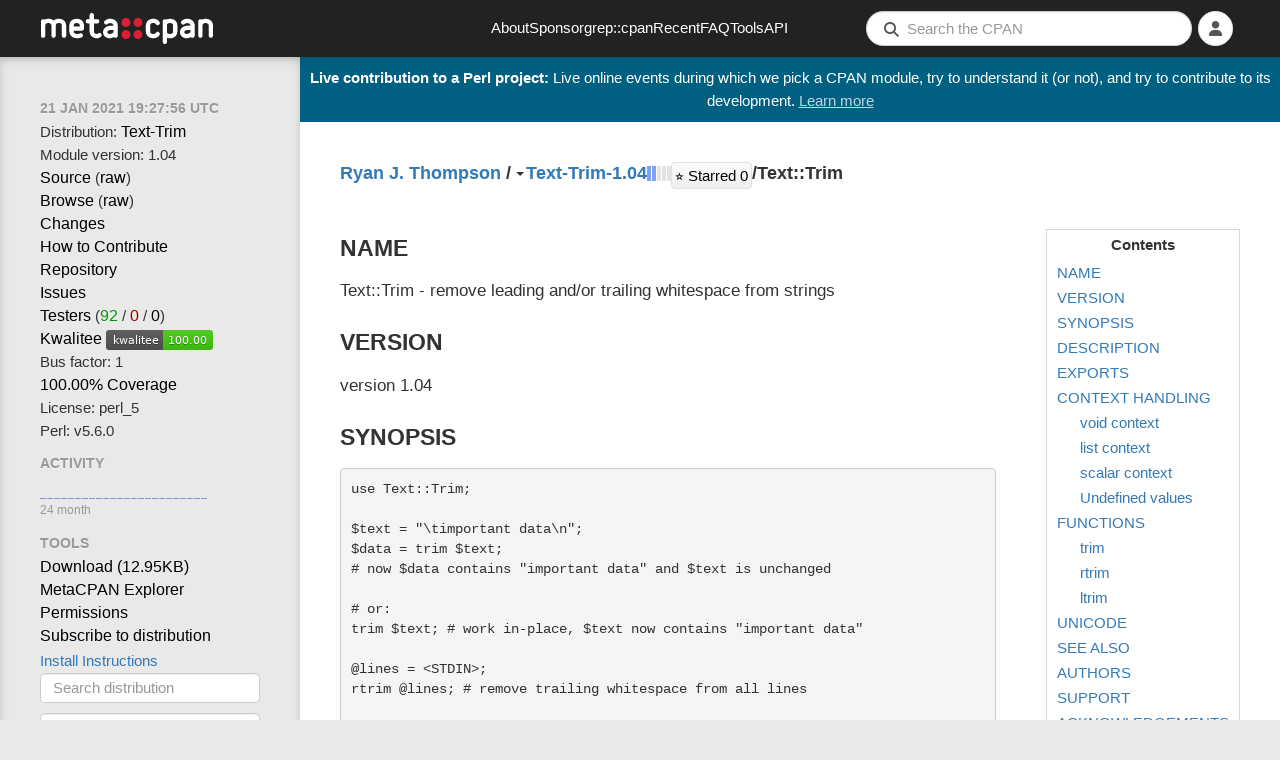

--- FILE ---
content_type: text/html; charset=utf-8
request_url: https://metacpan.org/pod/Text::Trim
body_size: 7402
content:
<!DOCTYPE html>
<html lang="en-US">
    <head>
        <title>Text::Trim - remove leading and/or trailing whitespace from strings - metacpan.org</title>
        <link rel="preload" as="fetch" href="/account/login_status" crossorigin="anonymous" />
        <link href="/assets/style-FGCNR4YQ.css" rel="stylesheet" type="text/css">
        <script src="/assets/main-O4TIIKDT.js" type="module"></script>
        <link rel="alternate" type="application/rss+xml" title="Recent CPAN Uploads of Text-Trim - MetaCPAN" href="/dist/Text-Trim/releases.rss" />
        <link rel="canonical" href="https://metacpan.org/pod/Text::Trim" />
        <meta name="description" content="remove leading and/or trailing whitespace from strings" />
        <meta name="viewport" content="width=device-width, initial-scale=1, maximum-scale=5">
        <link rel="shortcut icon" href="/static/icons/favicon.ico">
        <link rel="apple-touch-icon" sizes="152x152" href="/static/icons/apple-touch-icon.png">
        <link rel="search" href="/static/opensearch.xml" type="application/opensearchdescription+xml" title="MetaCPAN">
        <script async src="https://perl-ads.perlhacks.com/perl-ads.js"></script>
        <script async src="https://www.googletagmanager.com/gtag/js?id=G-6B2JCQSHJE"></script>
<meta property="og:site_name"   content="MetaCPAN" />
<meta name="twitter:site"       content="@metacpan" />
<meta property="og:type"        content="article" />
<meta name="twitter:card"       content="summary" />
<meta property="og:url"         content="https://metacpan.org/pod/Text::Trim" />
<meta property="og:title"       content="Text::Trim" />
<meta property="og:description" content="remove leading and/or trailing whitespace from strings" />
<meta property="og:image"       content="https://metacpan.org/static/images/dots.png" />
    </head>
    <body>
        <nav class="navbar navbar-default" role="navigation">
            <div class="header-logo-large hidden-xs">
              <a href="/" tabindex="0">
                <svg class="logo" aria-label="MetaCPAN">
                  <use class="logo" href="/static/images/metacpan-logo.svg#logo" />
                </svg>
              </a>
            </div>
            <div class="header-logo-icon visible-xs">
              <a href="/">
                <svg class="logo" aria-label="MetaCPAN">
                  <use class="logo" href="/static/images/metacpan-logo.svg#dots" />
                </svg>
              </a>
            </div>
            <ul class="nav navbar-nav menu-items hidden-xs hidden-sm">
              <li><a href="/about">About</a></li>
              <li><a href="/about/sponsors">Sponsor</a></li>
              <li><a href="https://grep.metacpan.org/">grep::cpan</a></li>
              <li><a href="/recent">Recent</a></li>
              <li><a href="/about/faq">FAQ</a></li>
              <li><a href="/tools">Tools</a></li>
              <li><a href="https://api.metacpan.org/">API</a></li>
            </ul>
            <ul class="nav navbar-nav navbar-right">
                <button type="button" class="searchbar-btn visible-xs visible-sm">
                    <i class="fa fa-search button-fa-icon"></i>
                </button>
                <form action="/search" class="searchbar-form visible-md visible-lg search-form form-horizontal">
                   <input type="hidden" name="size" id="metacpan_search-size" value="20">
                  <div class="form-group">
                      <div class="search-group">
                        <i class="fa fa-search"></i>
                        <input type="text" name="q" placeholder="Search the CPAN" size="41" autocorrect="off" autocapitalize="off" spellcheck="false" id="metacpan_search-input" class="form-control" value="">
                      </div>
                  </div>
                </form>
                    <li class="icon-slidepanel visible-xs visible-sm">
                      <button data-toggle="slidepanel" data-target=".slidepanel">
                        <span class="button-fa-icon">
                          <i class="fa fa-bars slidepanel-open"></i>
                          <i class="fa fa-times slidepanel-close"></i>
                        </span>
                      </button>
                    </li>
                <li class="dropdown login-dropdown show-logged-in">
                    <button type="button" class="dropdown-toggle" data-toggle="dropdown" aria-label="Account">
                      <i class="fa fa-user button-fa-icon logged-in-icon" aria-hidden="true"></i>
                      <i class="fas fa-chevron-down"></i>
                    </button>
                    <ul class="dropdown-menu">
                        <li><a href="/account/identities">Identities</a></li>
                        <li><a href="/account/profile">Profile</a></li>
                        <li><a href="/account/favorite/list">Favorites</a></li>
                        <li>
                            <a href="#" type="button" class="logout-button">
                              Logout
                            </a>
                        </li>
                    </ul>
                </li>
                <li class="dropdown login-dropdown show-logged-out">
                    <button type="button" class="dropdown-toggle" data-toggle="dropdown" aria-label="Login">
                      <i class="fa fa-user button-fa-icon avatar-placeholder" aria-hidden="true"></i>
                      <i class="fas fa-chevron-down"></i>
                    </button>
                    <ul class="dropdown-menu">
                        <li>
                            <a href="/login/github">
                                <i class="fab fa-github fa-fw"></i>
                                GitHub
                            </a>
                        </li>
                        <li>
                            <a href="/login/google">
                                <i class="fab fa-google fa-fw"></i>
                                Google
                            </a>
                        </li>
                    </ul>
                </li>
                <li class="dropdown login-dropdown hide-logged-in hide-logged-out">
                    <button>
                      <i class="fa fa-user button-fa-icon" aria-hidden="true"></i>
                    </button>
                </li>
            </ul>
        </nav>
        <div class="page-content ">
          <div id="perl-ad-target" class="top-notify-banner perl-ad-target">
          </div>
          <nav class="sidebar">
            <div class="slidepanel">
              <ul class="nav-list ">
    <li class="nav-header no-margin-top">
      <div class="ttip" data-toggle="tooltip" data-placement="bottom" title="The date that this version of Text-Trim was released.">
        <span class="relatize">21 Jan 2021 19:27:56 UTC</span>
      </div>
    </li>
  <li>
    Distribution: <a href="/dist/Text-Trim">Text-Trim</a>
  </li>
  <li>
    Module version: 1.04
  </li>
  <li>
    <a data-keyboard-shortcut="g s" href="/dist/Text-Trim/source/lib/Text/Trim.pm">Source</a>
    (<a href="/dist/Text-Trim/source/lib/Text/Trim.pm?raw=1">raw</a>)
  </li>
  <li>
    <a data-keyboard-shortcut="g b" href="/dist/Text-Trim/source/lib/Text">Browse</a>
    (<a href="/dist/Text-Trim/source/lib/Text?raw=1">raw</a>)
  </li>
    <li>
      <a data-keyboard-shortcut="g c" href="/dist/Text-Trim/changes">Changes</a>
    </li>
    <li>
      <a class="nopopup" href="/dist/Text-Trim/contribute">How to Contribute</a>
    </li>
    <li>
        <a rel="noopener nofollow" data-keyboard-shortcut="g r" href="https://github.com/rjt-pl/Text-Trim">Repository</a>
    </li>
    <li>
      <a rel="noopener nofollow" data-keyboard-shortcut="g i" href="https://github.com/rjt-pl/Text-Trim/issues">Issues</a>
    </li>
    <li>
      <a rel="noopener nofollow" href="https://fast2-matrix.cpantesters.org/?dist=Text-Trim+1.04" title="Matrix">Testers</a>
        <span title="(pass / fail / na)">(<a rel="noopener nofollow" href="https://www.cpantesters.org/distro/T/Text-Trim.html?oncpan=1&amp;distmat=1&amp;version=1.04&amp;grade=2" style="color: #090">92</a> / <a rel="noopener nofollow" href="https://www.cpantesters.org/distro/T/Text-Trim.html?oncpan=1&amp;distmat=1&amp;version=1.04&amp;grade=3" style="color: #900">0</a> / <a rel="noopener nofollow" href="https://www.cpantesters.org/distro/T/Text-Trim.html?oncpan=1&amp;distmat=1&amp;version=1.04&amp;grade=4">0</a>)</span>
    </li>
    <li>
      <a rel="noopener nofollow" href="http://cpants.cpanauthors.org/release/RJT/Text-Trim-1.04">Kwalitee</a>
      <img src="https://cpants.cpanauthors.org/release/RJT/Text-Trim-1.04.svg" alt="Kwalitee Score">
    </li>
    <li>
      <div class="ttip" data-toggle="tooltip" data-placement="bottom" title="The # people with an indexing permission on Text-Trim who have released something to CPAN in the last 2 years (i.e. the # people likely able to release critical fixes in a timely manner)">
      Bus factor: 1
      </div>
    </li>
    <li>
      <a rel="noopener nofollow" href="http://cpancover.com/latest/Text-Trim-1.04/index.html">100.00% Coverage </a>
    </li>
    <li>
      License: perl_5
    </li>
    <li>
      Perl: v5.6.0
    </li>
    <li class="nav-header">Activity</li>
    <li>
<div class="activity-graph">
    <img src="/dist/Text-Trim/activity.svg?res=month" alt="Activity Graph"/>
    <div class="comment">24 month</div>
</div>
    </li>
    <li class="nav-header">Tools</li>
    <li>
      <a itemprop="downloadUrl" href="https://cpan.metacpan.org/authors/id/R/RJ/RJT/Text-Trim-1.04.tar.gz">
      Download (<span itemprop="fileSize">12.95KB</span>)</a>
    </li>
    <li>
      <a href="https://explorer.metacpan.org/?url=%2Fmodule%2FRJT%2FText-Trim-1.04%2Flib%2FText%2FTrim.pm">
        MetaCPAN Explorer
      </a>
    </li>
    <li>
      <a href="/dist/Text-Trim/permissions">
        Permissions
      </a>
    </li>
    <li>
      <a href="/dist/Text-Trim/releases.rss">
        Subscribe to distribution
      </a>
    </li>
    <li>
      <button class="btn btn-link" data-toggle="modal" data-target="#metacpan_install-instructions-dialog">
        Install Instructions
      </button>
    </li>
    <li>
      <form action="/search">
        <input type="hidden" name="q" value="dist:Text-Trim">
        <input type="search" name="q" placeholder="Search distribution" class="form-control tool-bar-form">
        <input type="submit" style="display: none">
      </form>
    </li>
    <li>
      <form action="https://grep.metacpan.org/search">
        <input type="hidden" name="qd" value="Text-Trim">
        <input type="hidden" name="source" value="metacpan">
        <input type="search" name="q" placeholder="grep distribution" class="form-control tool-bar-form">
        <input type="submit" style="display: none">
     </form>
    </li>
    <li class="version-jump">
<select class="select-navigator form-control tool-bar-form">
  <option disabled selected>Jump to version</option>
<option
  disabled
  value="/release/RJT/Text-Trim-1.04/view/lib/Text/Trim.pm"
>1.04
  (RJT on 2021-01-21)</option>
<option
  
  value="/release/RJT/Text-Trim-1.03/view/lib/Text/Trim.pm"
>1.03
  (RJT on 2019-09-22)</option>
<option
  
  value="/release/RJT/Text-Trim-1.02_01/view/lib/Text/Trim.pm"
>1.02_01 DEV
  (RJT on 2019-09-21)</option>
<option
  
  value="/release/MATTLAW/Text-Trim-1.02/view/lib/Text/Trim.pm"
>1.02
  (MATTLAW on 2010-04-06)</option>
<option
  
  value="/release/MATTLAW/Text-Trim-1.01/view/lib/Text/Trim.pm"
>1.01
  (MATTLAW on 2006-04-12)</option>
<option
  
  value="/release/MATTLAW/Text-Trim-1.00/view/lib/Text/Trim.pm"
>1.00
  (MATTLAW on 2006-02-24)</option>
</select>
    </li>
    <li class="version-diff">
<select class="select-navigator form-control tool-bar-form">
  <option disabled selected>Diff with version</option>
<option
  disabled
  value="/release/RJT/Text-Trim-1.04/diff/RJT/Text-Trim-1.04/lib/Text/Trim.pm"
>1.04
  (RJT on 2021-01-21)</option>
<option
  
  value="/release/RJT/Text-Trim-1.04/diff/RJT/Text-Trim-1.03/lib/Text/Trim.pm"
>1.03
  (RJT on 2019-09-22)</option>
<option
  
  value="/release/RJT/Text-Trim-1.04/diff/RJT/Text-Trim-1.02_01/lib/Text/Trim.pm"
>1.02_01 DEV
  (RJT on 2019-09-21)</option>
<option
  
  value="/release/RJT/Text-Trim-1.04/diff/MATTLAW/Text-Trim-1.02/lib/Text/Trim.pm"
>1.02
  (MATTLAW on 2010-04-06)</option>
<option
  
  value="/release/RJT/Text-Trim-1.04/diff/MATTLAW/Text-Trim-1.01/lib/Text/Trim.pm"
>1.01
  (MATTLAW on 2006-04-12)</option>
<option
  
  value="/release/RJT/Text-Trim-1.04/diff/MATTLAW/Text-Trim-1.00/lib/Text/Trim.pm"
>1.00
  (MATTLAW on 2006-02-24)</option>
</select>
    </li>

    <li>
<ul class="dependencies">
  <li class="nav-header">Dependencies</li>
  <li><i class="ttip" title="dynamic_config enabled">unknown</i></li>
  <li>
    <hr>
  </li>
  <li>
    <a href="/module/Text::Trim/requires">Reverse dependencies</a>
  </li>
  <li>
    <a href="http://deps.cpantesters.org/?module=Text%3A%3ATrim">CPAN Testers List</a>
  </li>
  <li>
    <a href="https://cpandeps.grinnz.com/?dist=Text-Trim">Dependency graph</a>
  </li>
</ul>
    </li>
    <li class="nav-header">Permalinks</li>
    <li>
      <a href="/release/RJT/Text-Trim-1.04/view/lib/Text/Trim.pm">This version</a>
    </li>
    <li>
      <a href="/pod/Text::Trim">Latest version</a>
    </li>
    <li>
<div class="plussers">
<div class="nav-header">++ed by:</div>
<div>
<a class="display-all" href="/author/ADAMJS"><img src="https://www.gravatar.com/avatar/62c7b6e864d6509cff5839543c676614?d=identicon&amp;s=20" title="ADAMJS" alt="ADAMJS"></a>
<a class="display-all" href="/author/KEEDI"><img src="https://www.gravatar.com/avatar/95f905a7a4ccc573c711e9d264c0fde8?d=identicon&amp;s=20" title="KEEDI" alt="KEEDI"></a>
<a class="display-all" href="/author/BESINT"><img src="https://www.gravatar.com/avatar/3fad14a069f6679a1464c84298b91948?d=identicon&amp;s=20" title="BESINT" alt="BESINT"></a>
<a class="display-all" href="/author/KARJALA"><img src="https://www.gravatar.com/avatar/9685932c4be47d9e6370f49230700c40?d=identicon&amp;s=20" title="KARJALA" alt="KARJALA"></a>
</div>
<!-- Display counts of plussers-->
<div>
    <a href="/dist/Text-Trim/plussers">4 PAUSE users</a>
</div>
<div>
    3 non-PAUSE users
</div>
</div>
    </li>
    <li>
<div class="nav-header">Authored by: <a href="/author/RJT" class="cpan-author">RJT</a></div>
<div>
  <button class="contributors-show-button btn-link">and 1 contributors</button>
  <div id="metacpan_contributors" class="slide-out slide-out-hidden">
    <div>
      <ul>
        <li class="contributor"
          data-cpan-author="MATTLAW"
          data-contrib-email="mattlaw@cpan.org"
        >
          <a href="/author/MATTLAW" class="cpan-author">
          <img class="gravatar" width="20" height="20" src="https://www.gravatar.com/avatar/ff7c002ac665cf953406e7005ab1ce40?d=identicon&amp;s=20" />
          Matt Lawrence
          </a>
        </li>
      </ul>
    </div>
  </div>
</div>
    </li>
              </ul>
            </div>
          </nav>
          <div class="content-navigation">
<div class="breadcrumbs">
  <span>
    <a data-keyboard-shortcut="g a" rel="author" href="/author/RJT" class="author-name">Ryan J. Thompson</a>
  </span>
  <span>&nbsp;/&nbsp;</span>
  <div class="release dist-release status-latest maturity-released">
    <span class="dropdown"><b class="caret"></b></span>
<select class="select-navigator ">
<option
  selected
  value="/release/RJT/Text-Trim-1.04/view/lib/Text/Trim.pm"
>1.04
  (RJT on 2021-01-21)</option>
<option
  
  value="/release/RJT/Text-Trim-1.03/view/lib/Text/Trim.pm"
>1.03
  (RJT on 2019-09-22)</option>
<option
  
  value="/release/RJT/Text-Trim-1.02_01/view/lib/Text/Trim.pm"
>1.02_01 DEV
  (RJT on 2019-09-21)</option>
<option
  
  value="/release/MATTLAW/Text-Trim-1.02/view/lib/Text/Trim.pm"
>1.02
  (MATTLAW on 2010-04-06)</option>
<option
  
  value="/release/MATTLAW/Text-Trim-1.01/view/lib/Text/Trim.pm"
>1.01
  (MATTLAW on 2006-04-12)</option>
<option
  
  value="/release/MATTLAW/Text-Trim-1.00/view/lib/Text/Trim.pm"
>1.00
  (MATTLAW on 2006-02-24)</option>
</select>
    <a data-keyboard-shortcut="g d" class="release-name" href="/dist/Text-Trim">Text-Trim-1.04</a>
  </div>
<span class="river-gauge-gauge">
  <svg width="24px"
       height="15px"
       version="1.1"
       xmlns="http://www.w3.org/2000/svg"
       xmlns:xlink="http://www.w3.org/1999/xlink">

    <g>
      <title>        River stage two &#10;
          • 26 direct dependents &#10;          • 42 total dependents
      </title>

      <rect x="0"  y="0" width="4" height="15" fill="#7ea3f2" />
      <rect x="5"  y="0" width="4" height="15" fill="#7ea3f2" />
      <rect x="10"  y="0" width="4" height="15" fill="#e4e2e2" />
      <rect x="15"  y="0" width="4" height="15" fill="#e4e2e2" />
      <rect x="20"  y="0" width="4" height="15" fill="#e4e2e2" />
    </g>
  </svg>

</span>
<div id="Text-Trim-fav" class="show-logged-in">
<form action="/account/favorite/add" style="display: inline" method="POST">
    <input type="hidden" name="remove" value="0">
    <input type="hidden" name="release" value="Text-Trim-1.04">
    <input type="hidden" name="author" value="RJT">
    <input type="hidden" name="distribution" value="Text-Trim">
    <button type="submit" class="favorite highlight"><span>7</span> ++</button>
</form>
</div>
<div class="show-logged-out">
    <button class="fav-not-logged-in favorite highlight"><span>7</span> ++</button>
</div>
  <div class="star-rating">
    <a href="https://github.com/rjt-pl/Text-Trim.git" target="_blank" class="btn btn-primary" title="View on GitHub">
      ⭐ Starred <span>0</span>
      <span class="sr-only">GitHub stars</span>
    </a>
  </div>
   / <span>Text::Trim</span>
</div>
          </div>
          <main class="content">


<nav class="toc">
  <div class="toc-header"><strong>Contents</strong></div>
<ul>
  <li><a href="#NAME">NAME</a></li>
  <li><a href="#VERSION">VERSION</a></li>
  <li><a href="#SYNOPSIS">SYNOPSIS</a></li>
  <li><a href="#DESCRIPTION">DESCRIPTION</a></li>
  <li><a href="#EXPORTS">EXPORTS</a></li>
  <li><a href="#CONTEXT-HANDLING">CONTEXT HANDLING</a>
    <ul>
      <li><a href="#void-context">void context</a></li>
      <li><a href="#list-context">list context</a></li>
      <li><a href="#scalar-context">scalar context</a></li>
      <li><a href="#Undefined-values">Undefined values</a></li>
    </ul>
  </li>
  <li><a href="#FUNCTIONS">FUNCTIONS</a>
    <ul>
      <li><a href="#trim">trim</a></li>
      <li><a href="#rtrim">rtrim</a></li>
      <li><a href="#ltrim">ltrim</a></li>
    </ul>
  </li>
  <li><a href="#UNICODE">UNICODE</a></li>
  <li><a href="#SEE-ALSO">SEE ALSO</a></li>
  <li><a href="#AUTHORS">AUTHORS</a></li>
  <li><a href="#SUPPORT">SUPPORT</a></li>
  <li><a href="#ACKNOWLEDGEMENTS">ACKNOWLEDGEMENTS</a></li>
  <li><a href="#LICENSE">LICENSE</a></li>
</ul></nav>
<div class="pod anchors">
<h1 id="NAME">NAME</h1>

<p>Text::Trim - remove leading and/or trailing whitespace from strings</p>

<h1 id="VERSION">VERSION</h1>

<p>version 1.04</p>

<h1 id="SYNOPSIS">SYNOPSIS</h1>

<pre><code>use Text::Trim;

$text = &quot;\timportant data\n&quot;;
$data = trim $text;
# now $data contains &quot;important data&quot; and $text is unchanged

# or:
trim $text; # work in-place, $text now contains &quot;important data&quot;

@lines = &lt;STDIN&gt;;
rtrim @lines; # remove trailing whitespace from all lines

# Alternatively:
@lines = rtrim &lt;STDIN&gt;;

# Or even:
while (&lt;STDIN&gt;) {
    trim; # Change $_ in place
    # ...
}</code></pre>

<h1 id="DESCRIPTION">DESCRIPTION</h1>

<p>This module provides functions for removing leading and/or trailing whitespace from strings. It is basically a wrapper around some simple regexes with a flexible context-based interface.</p>

<h1 id="EXPORTS">EXPORTS</h1>

<p>All functions are exported by default.</p>

<h1 id="CONTEXT-HANDLING"><a id="CONTEXT"></a>CONTEXT HANDLING</h1>

<h2 id="void-context"><a id="void"></a>void context</h2>

<p>Functions called in void context change their arguments in-place</p>

<pre><code>trim(@strings); # All strings in @strings are trimmed in-place

ltrim($text);   # remove leading whitespace on $text

rtrim;          # remove trailing whitespace on $_</code></pre>

<p>No changes are made to arguments in non-void contexts.</p>

<h2 id="list-context"><a id="list"></a>list context</h2>

<p>Values passed in are changed and returned without affecting the originals.</p>

<pre><code>@result = trim(@strings);    # @strings is unchanged

@result = rtrim;             # @result contains rtrimmed $_

($result) = ltrim(@strings); # like $result = ltrim($strings[0]);</code></pre>

<h2 id="scalar-context"><a id="scalar"></a>scalar context</h2>

<p>As list context but multiple arguments are stringified before being returned. Single arguments are unaffected. This means that under these circumstances, the value of <code>$&quot;</code> (<code>$LIST_SEPARATOR</code>) is used to join the values. If you don&#39;t want this, make sure you only use single arguments when calling in scalar context.</p>

<pre><code>@strings = (&quot;\thello\n&quot;, &quot;\tthere\n&quot;);
$trimmed = trim(@strings);
# $trimmed = &quot;hello there&quot;

local $&quot; = &#39;, &#39;;
$trimmed = trim(@strings);
# Now $trimmed = &quot;hello, there&quot;

$trimmed = rtrim;
# $trimmed = $_ minus trailing whitespace</code></pre>

<h2 id="Undefined-values"><a id="Undefined"></a>Undefined values</h2>

<p>If any of the functions are called with undefined values, the behaviour is in general to pass them through unchanged. When stringifying a list (calling in scalar context with multiple arguments) undefined elements are excluded, but if all elements are undefined then the return value is also undefined.</p>

<pre><code>$foo = trim(undef);        # $foo is undefined
$foo = trim(undef, undef); # $foo is undefined
@foo = trim(undef, undef); # @foo contains 2 undefined values
trim(@foo)                 # @foo still contains 2 undefined values
$foo = trim(&#39;&#39;, undef);    # $foo is &#39;&#39;</code></pre>

<h1 id="FUNCTIONS">FUNCTIONS</h1>

<h2 id="trim">trim</h2>

<p>Removes leading and trailing whitespace from all arguments, or <code>$_</code> if none are provided.</p>

<h2 id="rtrim">rtrim</h2>

<p>Like <code>trim()</code> but removes only trailing (right) whitespace.</p>

<h2 id="ltrim">ltrim</h2>

<p>Like <code>trim()</code> but removes only leading (left) whitespace.</p>

<h1 id="UNICODE">UNICODE</h1>

<p>Because this module is implemented using Perl regular expressions, it is capable of recognising and removing unicode whitespace characters (such as non-breaking spaces) from scalars with the utf8 flag on. See <a href="/pod/Encode">Encode</a> for details about the utf8 flag.</p>

<p>Note that this only applies in the case of perl versions after 5.8.0 or so.</p>

<h1 id="SEE-ALSO"><a id="SEE"></a>SEE ALSO</h1>

<p>Brent B. Powers&#39; <a href="/pod/String::Strip">String::Strip</a> performs a similar function in XS.</p>

<h1 id="AUTHORS">AUTHORS</h1>

<p><b>Matt Lawrence</b> &lt;mattlaw@cpan.org&gt; - Original author and maintainer</p>

<p><b>Ryan Thompson</b> &lt;rjt@cpan.org&gt; - Co-maintainer, miscellaneous fixes</p>

<h1 id="SUPPORT">SUPPORT</h1>

<p><a href="https://github.com/rjt-pl/Text-Trim/issues">https://github.com/rjt-pl/Text-Trim/issues</a>: Bug reports and feature requests</p>

<p><a href="https://github.com/rjt-pl/Text-Trim.git">https://github.com/rjt-pl/Text-Trim.git</a>: Source repository</p>

<h1 id="ACKNOWLEDGEMENTS">ACKNOWLEDGEMENTS</h1>

<p>Terrence Brannon &lt;metaperl@gmail.com&gt; for bringing my attention to <a href="/pod/String::Strip">String::Strip</a> and suggesting documentation changes.</p>

<h1 id="LICENSE">LICENSE</h1>

<p>This program is free software; you can redistribute it and/or modify it under the same terms as Perl itself.</p>

<p><a href="http://dev.perl.org/licenses/artistic.html">http://dev.perl.org/licenses/artistic.html</a></p></div>

<div id="metacpan_install-instructions-dialog" class="modal fade">
  <div class="modal-dialog">
    <div class="modal-content">
      <div class="modal-header">
        <button type="button" class="close" data-dismiss="modal" aria-hidden="true">&times;</button>
        <h4 class="modal-title">Module Install Instructions</h4>
      </div>
      <div class="modal-body">
        <p>To install Text::Trim, copy and paste the appropriate command in to your terminal.</p>
        <p><a href="/dist/App-cpanminus/view/bin/cpanm">cpanm</a></p>
        <pre><code>cpanm Text::Trim</code></pre>
        <p><a href="/pod/CPAN">CPAN shell</a></p>
        <pre><code>perl -MCPAN -e shell
install Text::Trim</code></pre>
        <p>For more information on module installation, please visit <a href="https://www.cpan.org/modules/INSTALL.html">the detailed CPAN module installation guide</a>.</p>
      </div>
      <div class="modal-footer">
        <a href="#" data-dismiss="modal" class="btn">Close</a>
      </div>
    </div>
  </div>
</div>
          </main>
          <div class="content-pagination">
          </div>
        </div>
        <footer class="footer">
          <div class="footer-container">
            <div class="footer-social">
              <div class="footer-link footer-logo">
                <a href="/">
                  <img src="/static/images/metacpan-logo.svg" alt="MetaCPAN" />
                </a>
              </div>
              <a class="footer-social-link" href="https://github.com/metacpan">
                <i class="fab fa-github-square"></i>
              </a>
              <a class="footer-social-link" href="https://fosstodon.org/@metacpan">
                <i class="fab fa-mastodon"></i>
              </a>
            </div>
            <div class="footer-links">
              <div class="footer-link">
                  <a href="/about">About</a>
              </div>
              <div class="footer-link">
                  <a href="/about/sponsors">Sponsor</a>
              </div>
              <div class="footer-link">
                  <a href="https://grep.metacpan.org">grep::cpan</a>
              </div>
              <div class="footer-link">
                  <a href="/recent">Recent</a>
              </div>
              <div class="footer-link">
                  <a href="/about/faq">FAQ</a>
              </div>
              <div class="footer-link">
                  <a href="/tools">Tools</a>
              </div>
              <div class="footer-link">
                  <a href="https://api.metacpan.org/">API</a>
              </div>
              <div class="footer-link">
                  <a href="https://www.perl.org/">Perl.org</a>
              </div>
            </div>
            <div class="footer-sponsors">
              <a class="footer-sponsor-link" target="_blank" href="https://www.bytemark.co.uk/" rel="noopener">
                <img class="footer-sponsor-bytemark" src="/static/images/sponsors/bytemark_logo.svg" alt="Bytemark logo">
              </a>
              <a class="footer-sponsor-link" target="_blank" href="https://www.liquidweb.com/" rel="noopener">
                <img class="footer-sponsor-liquidweb" src="/static/images/sponsors/liquidweb_logo.png" alt="liquidweb logo">
              </a>
              <a class="footer-sponsor-link" target="_blank" href="https://geocode.xyz" rel="noopener">
                <img class="footer-sponsor-geocode" src="/static/images/sponsors/geocodelogo.svg" alt="Geocode logo">
              </a>
              <a class="footer-sponsor-link" target="_blank" href="https://www.fastly.com/" rel="noopener">
                <img class="footer-sponsor-fastly" src="/static/images/sponsors/fastly_logo.svg" alt="Fastly logo">
              </a>
              <a class="footer-sponsor-link" target="_blank" href="https://opencagedata.com" rel="noopener">
                <img class="footer-sponsor-opencage" src="/static/images/sponsors/open-cage.svg" alt="OpenCage logo">
              </a>
              <!-- Added 2024-07-22 -->
              <a class="footer-sponsor-link" target="_blank" href="https://www.elastic.co/" rel="noopener">
                <img class="footer-sponsor-elastic" src="/static/images/sponsors/elastic.svg" alt="Elastic logo">
              </a>
              <!-- Added 2026-01-06 -->
              <a class="footer-sponsor-link" target="_blank" href="https://www.iban.com/" rel="noopener">
                <img class="footer-sponsor-iban" src="/static/images/sponsors/iban-logo.png" alt="IBAN logo">
              </a>
            </div>
          </div>
        </footer>
        <div class="modal fade" tabindex="-1" role="dialog" id="metacpan_keyboard-shortcuts">
          <div class="modal-dialog">
            <div class="modal-content">
              <div class="modal-header">
                <button type="button" class="close" data-dismiss="modal">&times;</button>
                <h4 class="modal-title">Keyboard Shortcuts</h4>
              </div>
              <div class="modal-body row">
<div class="col-md-6">
  <table class="table keyboard-shortcuts">
    <thead>
      <tr>
        <th></th>
        <th>Global</th>
      </tr>
    </thead>
    <tbody>
      <tr>
        <td class="keys">
          <kbd>s</kbd>
        </td>
        <td>Focus search bar</td>
      </tr>
      <tr>
        <td class="keys">
          <kbd>?</kbd>
        </td>
        <td>Bring up this help dialog</td>
      </tr>
    </tbody>
  </table>

  <table class="table keyboard-shortcuts">
    <thead>
      <tr>
        <th></th>
        <th>GitHub</th>
      </tr>
    </thead>
    <tbody>
      <tr>
        <td class="keys">
          <kbd>g</kbd> <kbd>p</kbd>
        </td>
        <td>Go to pull requests</td>
      </tr>
      <tr>
        <td class="keys">
          <kbd>g</kbd> <kbd>i</kbd>
        </td>
        <td>go to github issues (only if github is preferred repository)</td>
      </tr>
    </tbody>
  </table>
</div>

<div class="col-md-6">
  <table class="table keyboard-shortcuts">
    <thead>
      <tr>
        <th></th>
        <th>POD</th>
      </tr>
    </thead>
    <tbody>
      <tr>
        <td class="keys">
          <kbd>g</kbd> <kbd>a</kbd>
        </td>
        <td>Go to author</td>
      </tr>
      <tr>
        <td class="keys">
          <kbd>g</kbd> <kbd>c</kbd>
        </td>
        <td>Go to changes</td>
      </tr>
      <tr>
        <td class="keys">
          <kbd>g</kbd> <kbd>i</kbd>
        </td>
        <td>Go to issues</td>
      </tr>
      <tr>
        <td class="keys">
          <kbd>g</kbd> <kbd>d</kbd>
        </td>
        <td>Go to dist</td>
      </tr>
      <tr>
        <td class="keys">
          <kbd>g</kbd> <kbd>r</kbd>
        </td>
        <td>Go to repository/SCM</td>
      </tr>
      <tr>
        <td class="keys">
          <kbd>g</kbd> <kbd>s</kbd>
        </td>
        <td>Go to source</td>
      </tr>
      <tr>
        <td class="keys">
          <kbd>g</kbd> <kbd>b</kbd>
        </td>
        <td>Go to file browse</td>
      </tr>

    </tbody>
  </table>
</div>

<div class="col-md-12">
  <table class="table keyboard-shortcuts">
    <thead>
      <tr>
        <th></th>
        <th>Search terms</th>
      </tr>
    </thead>
    <tbody>
      <tr>
        <td><em>module:</em> (e.g. <a href="/search?q=module%3APlugin">module:Plugin</a>)</td>
      </tr>
      <tr>
        <td><em>distribution:</em> (e.g. <a href="/search?q=distribution%3ADancer+auth">distribution:Dancer auth</a>)</td>
      </tr>
      <tr>
        <td><em>author:</em> (e.g. <a href="/search?q=author%3ASONGMU+Redis">author:SONGMU Redis</a>)</td>
      </tr>
      <tr>
        <td><em>version:</em> (e.g. <a href="/search?q=version%3A1.00">version:1.00</a>)</td>
      </tr>
    </tbody>
  </table>
</div>
              </div>
              <div class="modal-footer"></div>
            </div>
          </div>
        </div>
    </body>
</html>


--- FILE ---
content_type: text/css; charset=utf-8
request_url: https://metacpan.org/assets/style-FGCNR4YQ.css
body_size: 49391
content:
.qtip{position:absolute;left:-28000px;top:-28000px;display:none;max-width:280px;min-width:50px;font-size:10.5px;line-height:12px;direction:ltr;box-shadow:none;padding:0}.qtip-content{position:relative;padding:5px 9px;overflow:hidden;text-align:left;word-wrap:break-word}.qtip-titlebar{position:relative;padding:5px 35px 5px 10px;overflow:hidden;border-width:0 0 1px;font-weight:700}.qtip-titlebar+.qtip-content{border-top-width:0!important}.qtip-close{position:absolute;right:-9px;top:-9px;z-index:11;cursor:pointer;outline:medium none;border:1px solid transparent}.qtip-titlebar .qtip-close{right:4px;top:50%;margin-top:-9px}* html .qtip-titlebar .qtip-close{top:16px}.qtip-titlebar .ui-icon,.qtip-icon .ui-icon{display:block;text-indent:-1000em;direction:ltr}.qtip-icon,.qtip-icon .ui-icon{-moz-border-radius:3px;-webkit-border-radius:3px;border-radius:3px;text-decoration:none}.qtip-icon .ui-icon{width:18px;height:14px;line-height:14px;text-align:center;text-indent:0;font: 700 10px/13px Tahoma,sans-serif;color:inherit;background:transparent none no-repeat -100em -100em}.qtip-default{border:1px solid #F1D031;background-color:#ffffa3;color:#555}.qtip-default .qtip-titlebar{background-color:#ffef93}.qtip-default .qtip-icon{border-color:#ccc;background:#f1f1f1;color:#777}.qtip-default .qtip-titlebar .qtip-close{border-color:#aaa;color:#111}.qtip-light{background-color:#fff;border-color:#e2e2e2;color:#454545}.qtip-light .qtip-titlebar{background-color:#f1f1f1}.qtip-dark{background-color:#505050;border-color:#303030;color:#f3f3f3}.qtip-dark .qtip-titlebar{background-color:#404040}.qtip-dark .qtip-icon{border-color:#444}.qtip-dark .qtip-titlebar .ui-state-hover{border-color:#303030}.qtip-cream{background-color:#fbf7aa;border-color:#f9e98e;color:#a27d35}.qtip-cream .qtip-titlebar{background-color:#f0de7d}.qtip-cream .qtip-close .qtip-icon{background-position:-82px 0}.qtip-red{background-color:#f78b83;border-color:#d95252;color:#912323}.qtip-red .qtip-titlebar{background-color:#f06d65}.qtip-red .qtip-close .qtip-icon{background-position:-102px 0}.qtip-red .qtip-icon,.qtip-red .qtip-titlebar .ui-state-hover{border-color:#d95252}.qtip-green{background-color:#caed9e;border-color:#90d93f;color:#3f6219}.qtip-green .qtip-titlebar{background-color:#b0de78}.qtip-green .qtip-close .qtip-icon{background-position:-42px 0}.qtip-blue{background-color:#e5f6fe;border-color:#add9ed;color:#5e99bd}.qtip-blue .qtip-titlebar{background-color:#d0e9f5}.qtip-blue .qtip-close .qtip-icon{background-position:-2px 0}.qtip-shadow{-webkit-box-shadow:1px 1px 3px 1px rgba(0,0,0,.15);-moz-box-shadow:1px 1px 3px 1px rgba(0,0,0,.15);box-shadow:1px 1px 3px 1px #00000026}.qtip-rounded,.qtip-tipsy,.qtip-bootstrap{-moz-border-radius:5px;-webkit-border-radius:5px;border-radius:5px}.qtip-rounded .qtip-titlebar{-moz-border-radius:4px 4px 0 0;-webkit-border-radius:4px 4px 0 0;border-radius:4px 4px 0 0}.qtip-youtube{-moz-border-radius:2px;-webkit-border-radius:2px;border-radius:2px;-webkit-box-shadow:0 0 3px #333;-moz-box-shadow:0 0 3px #333;box-shadow:0 0 3px #333;color:#fff;border:0 solid transparent;background:#4a4a4a;background-image:-webkit-gradient(linear,left top,left bottom,color-stop(0,#4A4A4A),color-stop(100%,black));background-image:-webkit-linear-gradient(top,#4A4A4A 0,black 100%);background-image:-moz-linear-gradient(top,#4A4A4A 0,black 100%);background-image:-ms-linear-gradient(top,#4A4A4A 0,black 100%);background-image:-o-linear-gradient(top,#4A4A4A 0,black 100%)}.qtip-youtube .qtip-titlebar{background-color:#4a4a4a;background-color:#0000}.qtip-youtube .qtip-content{padding:.75em;font:12px arial,sans-serif;filter:progid:DXImageTransform.Microsoft.Gradient(GradientType=0,StartColorStr=#4a4a4a,EndColorStr=#000000);-ms-filter:"progid:DXImageTransform.Microsoft.Gradient(GradientType=0,StartColorStr=#4a4a4a,EndColorStr=#000000);"}.qtip-youtube .qtip-icon{border-color:#222}.qtip-youtube .qtip-titlebar .ui-state-hover{border-color:#303030}.qtip-jtools{background:#232323;background:#000000b3;background-image:-webkit-gradient(linear,left top,left bottom,from(#717171),to(#232323));background-image:-moz-linear-gradient(top,#717171,#232323);background-image:-webkit-linear-gradient(top,#717171,#232323);background-image:-ms-linear-gradient(top,#717171,#232323);background-image:-o-linear-gradient(top,#717171,#232323);border:2px solid #ddd;border:2px solid rgba(241,241,241,1);-moz-border-radius:2px;-webkit-border-radius:2px;border-radius:2px;-webkit-box-shadow:0 0 12px #333;-moz-box-shadow:0 0 12px #333;box-shadow:0 0 12px #333}.qtip-jtools .qtip-titlebar{background-color:transparent;filter:progid:DXImageTransform.Microsoft.gradient(startColorstr=#717171,endColorstr=#4A4A4A);-ms-filter:"progid:DXImageTransform.Microsoft.gradient(startColorstr=#717171,endColorstr=#4A4A4A)"}.qtip-jtools .qtip-content{filter:progid:DXImageTransform.Microsoft.gradient(startColorstr=#4A4A4A,endColorstr=#232323);-ms-filter:"progid:DXImageTransform.Microsoft.gradient(startColorstr=#4A4A4A,endColorstr=#232323)"}.qtip-jtools .qtip-titlebar,.qtip-jtools .qtip-content{background:transparent;color:#fff;border:0 dashed transparent}.qtip-jtools .qtip-icon{border-color:#555}.qtip-jtools .qtip-titlebar .ui-state-hover{border-color:#333}.qtip-cluetip{-webkit-box-shadow:4px 4px 5px rgba(0,0,0,.4);-moz-box-shadow:4px 4px 5px rgba(0,0,0,.4);box-shadow:4px 4px 5px #0006;background-color:#d9d9c2;color:#111;border:0 dashed transparent}.qtip-cluetip .qtip-titlebar{background-color:#87876a;color:#fff;border:0 dashed transparent}.qtip-cluetip .qtip-icon{border-color:#808064}.qtip-cluetip .qtip-titlebar .ui-state-hover{border-color:#696952;color:#696952}.qtip-tipsy{background:#000;background:#000000de;color:#fff;border:0 solid transparent;font-size:11px;font-family:Lucida Grande,sans-serif;font-weight:700;line-height:16px;text-shadow:0 1px black}.qtip-tipsy .qtip-titlebar{padding:6px 35px 0 10px;background-color:transparent}.qtip-tipsy .qtip-content{padding:6px 10px}.qtip-tipsy .qtip-icon{border-color:#222;text-shadow:none}.qtip-tipsy .qtip-titlebar .ui-state-hover{border-color:#303030}.qtip-tipped{border:3px solid #959FA9;-moz-border-radius:3px;-webkit-border-radius:3px;border-radius:3px;background-color:#f9f9f9;color:#454545;font-weight:400;font-family:serif}.qtip-tipped .qtip-titlebar{border-bottom-width:0;color:#fff;background:#3a79b8;background-image:-webkit-gradient(linear,left top,left bottom,from(#3A79B8),to(#2E629D));background-image:-webkit-linear-gradient(top,#3A79B8,#2E629D);background-image:-moz-linear-gradient(top,#3A79B8,#2E629D);background-image:-ms-linear-gradient(top,#3A79B8,#2E629D);background-image:-o-linear-gradient(top,#3A79B8,#2E629D);filter:progid:DXImageTransform.Microsoft.gradient(startColorstr=#3A79B8,endColorstr=#2E629D);-ms-filter:"progid:DXImageTransform.Microsoft.gradient(startColorstr=#3A79B8,endColorstr=#2E629D)"}.qtip-tipped .qtip-icon{border:2px solid #285589;background:#285589}.qtip-tipped .qtip-icon .ui-icon{background-color:#fbfbfb;color:#555}.qtip-bootstrap{font-size:14px;line-height:20px;color:#333;padding:1px;background-color:#fff;border:1px solid #ccc;border:1px solid rgba(0,0,0,.2);-webkit-border-radius:6px;-moz-border-radius:6px;border-radius:6px;-webkit-box-shadow:0 5px 10px rgba(0,0,0,.2);-moz-box-shadow:0 5px 10px rgba(0,0,0,.2);box-shadow:0 5px 10px #0003;-webkit-background-clip:padding-box;-moz-background-clip:padding;background-clip:padding-box}.qtip-bootstrap .qtip-titlebar{padding:8px 14px;margin:0;font-size:14px;font-weight:400;line-height:18px;background-color:#f7f7f7;border-bottom:1px solid #ebebeb;-webkit-border-radius:5px 5px 0 0;-moz-border-radius:5px 5px 0 0;border-radius:5px 5px 0 0}.qtip-bootstrap .qtip-titlebar .qtip-close{right:11px;top:45%;border-style:none}.qtip-bootstrap .qtip-content{padding:9px 14px}.qtip-bootstrap .qtip-icon{background:transparent}.qtip-bootstrap .qtip-icon .ui-icon{width:auto;height:auto;float:right;font-size:20px;font-weight:700;line-height:18px;color:#000;text-shadow:0 1px 0 #ffffff;opacity:.2;filter:alpha(opacity=20)}.qtip-bootstrap .qtip-icon .ui-icon:hover{color:#000;text-decoration:none;cursor:pointer;opacity:.4;filter:alpha(opacity=40)}.qtip:not(.ie9haxors) div.qtip-content,.qtip:not(.ie9haxors) div.qtip-titlebar{filter:none;-ms-filter:none}.qtip .qtip-tip{margin:0 auto;overflow:hidden;z-index:10}x:-o-prefocus,.qtip .qtip-tip{visibility:hidden}.qtip .qtip-tip,.qtip .qtip-tip .qtip-vml,.qtip .qtip-tip canvas{position:absolute;color:#123456;background:transparent;border:0 dashed transparent}.qtip .qtip-tip canvas{top:0;left:0}.qtip .qtip-tip .qtip-vml{behavior:url(#default#VML);display:inline-block;visibility:visible}#qtip-overlay{position:fixed;left:0;top:0;width:100%;height:100%}#qtip-overlay.blurs{cursor:pointer}#qtip-overlay div{position:absolute;left:0;top:0;width:100%;height:100%;background-color:#000;opacity:.7;filter:alpha(opacity=70);-ms-filter:"progid:DXImageTransform.Microsoft.Alpha(Opacity=70)"}.qtipmodal-ie6fix{position:absolute!important}.logged_in,.logged_out{display:none}html{font-family:sans-serif;-ms-text-size-adjust:100%;-webkit-text-size-adjust:100%}body{margin:0}article,aside,details,figcaption,figure,footer,header,hgroup,main,menu,nav,section,summary{display:block}audio,canvas,progress,video{display:inline-block;vertical-align:baseline}audio:not([controls]){display:none;height:0}[hidden],template{display:none}a{background-color:transparent}a:active,a:hover{outline:0}abbr[title]{border-bottom:none;text-decoration:underline;text-decoration:underline dotted}b,strong{font-weight:700}dfn{font-style:italic}h1{font-size:2em;margin:.67em 0}mark{background:#ff0;color:#000}small{font-size:80%}sub,sup{font-size:75%;line-height:0;position:relative;vertical-align:baseline}sup{top:-.5em}sub{bottom:-.25em}img{border:0}svg:not(:root){overflow:hidden}figure{margin:1em 40px}hr{box-sizing:content-box;height:0}pre{overflow:auto}code,kbd,pre,samp{font-family:monospace,monospace;font-size:1em}button,input,optgroup,select,textarea{color:inherit;font:inherit;margin:0}button{overflow:visible}button,select{text-transform:none}button,html input[type=button],input[type=reset],input[type=submit]{-webkit-appearance:button;cursor:pointer}button[disabled],html input[disabled]{cursor:default}button::-moz-focus-inner,input::-moz-focus-inner{border:0;padding:0}input{line-height:normal}input[type=checkbox],input[type=radio]{box-sizing:border-box;padding:0}input[type=number]::-webkit-inner-spin-button,input[type=number]::-webkit-outer-spin-button{height:auto}input[type=search]{-webkit-appearance:textfield;box-sizing:content-box}input[type=search]::-webkit-search-cancel-button,input[type=search]::-webkit-search-decoration{-webkit-appearance:none}fieldset{border:1px solid #c0c0c0;margin:0 2px;padding:.35em .625em .75em}legend{border:0;padding:0}textarea{overflow:auto}optgroup{font-weight:700}table{border-collapse:collapse;border-spacing:0}td,th{padding:0}@media print{*,*:before,*:after{color:#000!important;text-shadow:none!important;background:transparent!important;box-shadow:none!important}a,a:visited{text-decoration:underline}a[href]:after{content:" (" attr(href) ")"}abbr[title]:after{content:" (" attr(title) ")"}a[href^="#"]:after,a[href^="javascript:"]:after{content:""}pre,blockquote{border:1px solid #999;page-break-inside:avoid}thead{display:table-header-group}tr,img{page-break-inside:avoid}img{max-width:100%!important}p,h2,h3{orphans:3;widows:3}h2,h3{page-break-after:avoid}.navbar{display:none}.btn>.caret,.dropup>.btn>.caret{border-top-color:#000!important}.label{border:1px solid #000}.table{border-collapse:collapse!important}.table td,.table th{background-color:#fff!important}.table-bordered th,.table-bordered td{border:1px solid #ddd!important}}@font-face{font-family:Glyphicons Halflings;src:url("./glyphicons-halflings-regular-PIHUWCJO.eot");src:url("./glyphicons-halflings-regular-PIHUWCJO.eot?#iefix") format("embedded-opentype"),url("./glyphicons-halflings-regular-W4DYDFZM.woff2") format("woff2"),url("./glyphicons-halflings-regular-JOUF32XT.woff") format("woff"),url("./glyphicons-halflings-regular-ACNUA6UY.ttf") format("truetype"),url("./glyphicons-halflings-regular-QXYEM3FU.svg#glyphicons_halflingsregular") format("svg")}.glyphicon{position:relative;top:1px;display:inline-block;font-family:Glyphicons Halflings;font-style:normal;font-weight:400;line-height:1;-webkit-font-smoothing:antialiased;-moz-osx-font-smoothing:grayscale}.glyphicon-asterisk:before{content:"*"}.glyphicon-plus:before{content:"+"}.glyphicon-euro:before,.glyphicon-eur:before{content:"\20ac"}.glyphicon-minus:before{content:"\2212"}.glyphicon-cloud:before{content:"\2601"}.glyphicon-envelope:before{content:"\2709"}.glyphicon-pencil:before{content:"\270f"}.glyphicon-glass:before{content:"\e001"}.glyphicon-music:before{content:"\e002"}.glyphicon-search:before{content:"\e003"}.glyphicon-heart:before{content:"\e005"}.glyphicon-star:before{content:"\e006"}.glyphicon-star-empty:before{content:"\e007"}.glyphicon-user:before{content:"\e008"}.glyphicon-film:before{content:"\e009"}.glyphicon-th-large:before{content:"\e010"}.glyphicon-th:before{content:"\e011"}.glyphicon-th-list:before{content:"\e012"}.glyphicon-ok:before{content:"\e013"}.glyphicon-remove:before{content:"\e014"}.glyphicon-zoom-in:before{content:"\e015"}.glyphicon-zoom-out:before{content:"\e016"}.glyphicon-off:before{content:"\e017"}.glyphicon-signal:before{content:"\e018"}.glyphicon-cog:before{content:"\e019"}.glyphicon-trash:before{content:"\e020"}.glyphicon-home:before{content:"\e021"}.glyphicon-file:before{content:"\e022"}.glyphicon-time:before{content:"\e023"}.glyphicon-road:before{content:"\e024"}.glyphicon-download-alt:before{content:"\e025"}.glyphicon-download:before{content:"\e026"}.glyphicon-upload:before{content:"\e027"}.glyphicon-inbox:before{content:"\e028"}.glyphicon-play-circle:before{content:"\e029"}.glyphicon-repeat:before{content:"\e030"}.glyphicon-refresh:before{content:"\e031"}.glyphicon-list-alt:before{content:"\e032"}.glyphicon-lock:before{content:"\e033"}.glyphicon-flag:before{content:"\e034"}.glyphicon-headphones:before{content:"\e035"}.glyphicon-volume-off:before{content:"\e036"}.glyphicon-volume-down:before{content:"\e037"}.glyphicon-volume-up:before{content:"\e038"}.glyphicon-qrcode:before{content:"\e039"}.glyphicon-barcode:before{content:"\e040"}.glyphicon-tag:before{content:"\e041"}.glyphicon-tags:before{content:"\e042"}.glyphicon-book:before{content:"\e043"}.glyphicon-bookmark:before{content:"\e044"}.glyphicon-print:before{content:"\e045"}.glyphicon-camera:before{content:"\e046"}.glyphicon-font:before{content:"\e047"}.glyphicon-bold:before{content:"\e048"}.glyphicon-italic:before{content:"\e049"}.glyphicon-text-height:before{content:"\e050"}.glyphicon-text-width:before{content:"\e051"}.glyphicon-align-left:before{content:"\e052"}.glyphicon-align-center:before{content:"\e053"}.glyphicon-align-right:before{content:"\e054"}.glyphicon-align-justify:before{content:"\e055"}.glyphicon-list:before{content:"\e056"}.glyphicon-indent-left:before{content:"\e057"}.glyphicon-indent-right:before{content:"\e058"}.glyphicon-facetime-video:before{content:"\e059"}.glyphicon-picture:before{content:"\e060"}.glyphicon-map-marker:before{content:"\e062"}.glyphicon-adjust:before{content:"\e063"}.glyphicon-tint:before{content:"\e064"}.glyphicon-edit:before{content:"\e065"}.glyphicon-share:before{content:"\e066"}.glyphicon-check:before{content:"\e067"}.glyphicon-move:before{content:"\e068"}.glyphicon-step-backward:before{content:"\e069"}.glyphicon-fast-backward:before{content:"\e070"}.glyphicon-backward:before{content:"\e071"}.glyphicon-play:before{content:"\e072"}.glyphicon-pause:before{content:"\e073"}.glyphicon-stop:before{content:"\e074"}.glyphicon-forward:before{content:"\e075"}.glyphicon-fast-forward:before{content:"\e076"}.glyphicon-step-forward:before{content:"\e077"}.glyphicon-eject:before{content:"\e078"}.glyphicon-chevron-left:before{content:"\e079"}.glyphicon-chevron-right:before{content:"\e080"}.glyphicon-plus-sign:before{content:"\e081"}.glyphicon-minus-sign:before{content:"\e082"}.glyphicon-remove-sign:before{content:"\e083"}.glyphicon-ok-sign:before{content:"\e084"}.glyphicon-question-sign:before{content:"\e085"}.glyphicon-info-sign:before{content:"\e086"}.glyphicon-screenshot:before{content:"\e087"}.glyphicon-remove-circle:before{content:"\e088"}.glyphicon-ok-circle:before{content:"\e089"}.glyphicon-ban-circle:before{content:"\e090"}.glyphicon-arrow-left:before{content:"\e091"}.glyphicon-arrow-right:before{content:"\e092"}.glyphicon-arrow-up:before{content:"\e093"}.glyphicon-arrow-down:before{content:"\e094"}.glyphicon-share-alt:before{content:"\e095"}.glyphicon-resize-full:before{content:"\e096"}.glyphicon-resize-small:before{content:"\e097"}.glyphicon-exclamation-sign:before{content:"\e101"}.glyphicon-gift:before{content:"\e102"}.glyphicon-leaf:before{content:"\e103"}.glyphicon-fire:before{content:"\e104"}.glyphicon-eye-open:before{content:"\e105"}.glyphicon-eye-close:before{content:"\e106"}.glyphicon-warning-sign:before{content:"\e107"}.glyphicon-plane:before{content:"\e108"}.glyphicon-calendar:before{content:"\e109"}.glyphicon-random:before{content:"\e110"}.glyphicon-comment:before{content:"\e111"}.glyphicon-magnet:before{content:"\e112"}.glyphicon-chevron-up:before{content:"\e113"}.glyphicon-chevron-down:before{content:"\e114"}.glyphicon-retweet:before{content:"\e115"}.glyphicon-shopping-cart:before{content:"\e116"}.glyphicon-folder-close:before{content:"\e117"}.glyphicon-folder-open:before{content:"\e118"}.glyphicon-resize-vertical:before{content:"\e119"}.glyphicon-resize-horizontal:before{content:"\e120"}.glyphicon-hdd:before{content:"\e121"}.glyphicon-bullhorn:before{content:"\e122"}.glyphicon-bell:before{content:"\e123"}.glyphicon-certificate:before{content:"\e124"}.glyphicon-thumbs-up:before{content:"\e125"}.glyphicon-thumbs-down:before{content:"\e126"}.glyphicon-hand-right:before{content:"\e127"}.glyphicon-hand-left:before{content:"\e128"}.glyphicon-hand-up:before{content:"\e129"}.glyphicon-hand-down:before{content:"\e130"}.glyphicon-circle-arrow-right:before{content:"\e131"}.glyphicon-circle-arrow-left:before{content:"\e132"}.glyphicon-circle-arrow-up:before{content:"\e133"}.glyphicon-circle-arrow-down:before{content:"\e134"}.glyphicon-globe:before{content:"\e135"}.glyphicon-wrench:before{content:"\e136"}.glyphicon-tasks:before{content:"\e137"}.glyphicon-filter:before{content:"\e138"}.glyphicon-briefcase:before{content:"\e139"}.glyphicon-fullscreen:before{content:"\e140"}.glyphicon-dashboard:before{content:"\e141"}.glyphicon-paperclip:before{content:"\e142"}.glyphicon-heart-empty:before{content:"\e143"}.glyphicon-link:before{content:"\e144"}.glyphicon-phone:before{content:"\e145"}.glyphicon-pushpin:before{content:"\e146"}.glyphicon-usd:before{content:"\e148"}.glyphicon-gbp:before{content:"\e149"}.glyphicon-sort:before{content:"\e150"}.glyphicon-sort-by-alphabet:before{content:"\e151"}.glyphicon-sort-by-alphabet-alt:before{content:"\e152"}.glyphicon-sort-by-order:before{content:"\e153"}.glyphicon-sort-by-order-alt:before{content:"\e154"}.glyphicon-sort-by-attributes:before{content:"\e155"}.glyphicon-sort-by-attributes-alt:before{content:"\e156"}.glyphicon-unchecked:before{content:"\e157"}.glyphicon-expand:before{content:"\e158"}.glyphicon-collapse-down:before{content:"\e159"}.glyphicon-collapse-up:before{content:"\e160"}.glyphicon-log-in:before{content:"\e161"}.glyphicon-flash:before{content:"\e162"}.glyphicon-log-out:before{content:"\e163"}.glyphicon-new-window:before{content:"\e164"}.glyphicon-record:before{content:"\e165"}.glyphicon-save:before{content:"\e166"}.glyphicon-open:before{content:"\e167"}.glyphicon-saved:before{content:"\e168"}.glyphicon-import:before{content:"\e169"}.glyphicon-export:before{content:"\e170"}.glyphicon-send:before{content:"\e171"}.glyphicon-floppy-disk:before{content:"\e172"}.glyphicon-floppy-saved:before{content:"\e173"}.glyphicon-floppy-remove:before{content:"\e174"}.glyphicon-floppy-save:before{content:"\e175"}.glyphicon-floppy-open:before{content:"\e176"}.glyphicon-credit-card:before{content:"\e177"}.glyphicon-transfer:before{content:"\e178"}.glyphicon-cutlery:before{content:"\e179"}.glyphicon-header:before{content:"\e180"}.glyphicon-compressed:before{content:"\e181"}.glyphicon-earphone:before{content:"\e182"}.glyphicon-phone-alt:before{content:"\e183"}.glyphicon-tower:before{content:"\e184"}.glyphicon-stats:before{content:"\e185"}.glyphicon-sd-video:before{content:"\e186"}.glyphicon-hd-video:before{content:"\e187"}.glyphicon-subtitles:before{content:"\e188"}.glyphicon-sound-stereo:before{content:"\e189"}.glyphicon-sound-dolby:before{content:"\e190"}.glyphicon-sound-5-1:before{content:"\e191"}.glyphicon-sound-6-1:before{content:"\e192"}.glyphicon-sound-7-1:before{content:"\e193"}.glyphicon-copyright-mark:before{content:"\e194"}.glyphicon-registration-mark:before{content:"\e195"}.glyphicon-cloud-download:before{content:"\e197"}.glyphicon-cloud-upload:before{content:"\e198"}.glyphicon-tree-conifer:before{content:"\e199"}.glyphicon-tree-deciduous:before{content:"\e200"}.glyphicon-cd:before{content:"\e201"}.glyphicon-save-file:before{content:"\e202"}.glyphicon-open-file:before{content:"\e203"}.glyphicon-level-up:before{content:"\e204"}.glyphicon-copy:before{content:"\e205"}.glyphicon-paste:before{content:"\e206"}.glyphicon-alert:before{content:"\e209"}.glyphicon-equalizer:before{content:"\e210"}.glyphicon-king:before{content:"\e211"}.glyphicon-queen:before{content:"\e212"}.glyphicon-pawn:before{content:"\e213"}.glyphicon-bishop:before{content:"\e214"}.glyphicon-knight:before{content:"\e215"}.glyphicon-baby-formula:before{content:"\e216"}.glyphicon-tent:before{content:"\26fa"}.glyphicon-blackboard:before{content:"\e218"}.glyphicon-bed:before{content:"\e219"}.glyphicon-apple:before{content:"\f8ff"}.glyphicon-erase:before{content:"\e221"}.glyphicon-hourglass:before{content:"\231b"}.glyphicon-lamp:before{content:"\e223"}.glyphicon-duplicate:before{content:"\e224"}.glyphicon-piggy-bank:before{content:"\e225"}.glyphicon-scissors:before{content:"\e226"}.glyphicon-bitcoin:before{content:"\e227"}.glyphicon-btc:before{content:"\e227"}.glyphicon-xbt:before{content:"\e227"}.glyphicon-yen:before{content:"\a5"}.glyphicon-jpy:before{content:"\a5"}.glyphicon-ruble:before{content:"\20bd"}.glyphicon-rub:before{content:"\20bd"}.glyphicon-scale:before{content:"\e230"}.glyphicon-ice-lolly:before{content:"\e231"}.glyphicon-ice-lolly-tasted:before{content:"\e232"}.glyphicon-education:before{content:"\e233"}.glyphicon-option-horizontal:before{content:"\e234"}.glyphicon-option-vertical:before{content:"\e235"}.glyphicon-menu-hamburger:before{content:"\e236"}.glyphicon-modal-window:before{content:"\e237"}.glyphicon-oil:before{content:"\e238"}.glyphicon-grain:before{content:"\e239"}.glyphicon-sunglasses:before{content:"\e240"}.glyphicon-text-size:before{content:"\e241"}.glyphicon-text-color:before{content:"\e242"}.glyphicon-text-background:before{content:"\e243"}.glyphicon-object-align-top:before{content:"\e244"}.glyphicon-object-align-bottom:before{content:"\e245"}.glyphicon-object-align-horizontal:before{content:"\e246"}.glyphicon-object-align-left:before{content:"\e247"}.glyphicon-object-align-vertical:before{content:"\e248"}.glyphicon-object-align-right:before{content:"\e249"}.glyphicon-triangle-right:before{content:"\e250"}.glyphicon-triangle-left:before{content:"\e251"}.glyphicon-triangle-bottom:before{content:"\e252"}.glyphicon-triangle-top:before{content:"\e253"}.glyphicon-console:before{content:"\e254"}.glyphicon-superscript:before{content:"\e255"}.glyphicon-subscript:before{content:"\e256"}.glyphicon-menu-left:before{content:"\e257"}.glyphicon-menu-right:before{content:"\e258"}.glyphicon-menu-down:before{content:"\e259"}.glyphicon-menu-up:before{content:"\e260"}*{-webkit-box-sizing:border-box;-moz-box-sizing:border-box;box-sizing:border-box}*:before,*:after{-webkit-box-sizing:border-box;-moz-box-sizing:border-box;box-sizing:border-box}html{font-size:10px;-webkit-tap-highlight-color:rgba(0,0,0,0)}body{font-family:Helvetica Neue,Helvetica,Arial,sans-serif;font-size:15px;line-height:1.42857143;color:#333;background-color:#fff}input,button,select,textarea{font-family:inherit;font-size:inherit;line-height:inherit}a{color:#337ab7;text-decoration:none}a:hover,a:focus{color:#23527c;text-decoration:underline}a:focus{outline:5px auto -webkit-focus-ring-color;outline-offset:-2px}figure{margin:0}img{vertical-align:middle}.img-responsive{display:block;max-width:100%;height:auto}.img-rounded{border-radius:6px}.img-thumbnail{padding:4px;line-height:1.42857143;background-color:#fff;border:1px solid #ddd;border-radius:4px;-webkit-transition:all .2s ease-in-out;-o-transition:all .2s ease-in-out;transition:all .2s ease-in-out;display:inline-block;max-width:100%;height:auto}.img-circle{border-radius:50%}hr{margin-top:21px;margin-bottom:21px;border:0;border-top:1px solid #eeeeee}.sr-only{position:absolute;width:1px;height:1px;padding:0;margin:-1px;overflow:hidden;clip:rect(0,0,0,0);border:0}.sr-only-focusable:active,.sr-only-focusable:focus{position:static;width:auto;height:auto;margin:0;overflow:visible;clip:auto}[role=button]{cursor:pointer}h1,h2,h3,h4,h5,h6,.h1,.h2,.h3,.h4,.h5,.h6{font-family:inherit;font-weight:500;line-height:1.1;color:inherit}h1 small,h2 small,h3 small,h4 small,h5 small,h6 small,.h1 small,.h2 small,.h3 small,.h4 small,.h5 small,.h6 small,h1 .small,h2 .small,h3 .small,h4 .small,h5 .small,h6 .small,.h1 .small,.h2 .small,.h3 .small,.h4 .small,.h5 .small,.h6 .small{font-weight:400;line-height:1;color:#777}h1,.h1,h2,.h2,h3,.h3{margin-top:21px;margin-bottom:10.5px}h1 small,.h1 small,h2 small,.h2 small,h3 small,.h3 small,h1 .small,.h1 .small,h2 .small,.h2 .small,h3 .small,.h3 .small{font-size:65%}h4,.h4,h5,.h5,h6,.h6{margin-top:10.5px;margin-bottom:10.5px}h4 small,.h4 small,h5 small,.h5 small,h6 small,.h6 small,h4 .small,.h4 .small,h5 .small,.h5 .small,h6 .small,.h6 .small{font-size:75%}h1,.h1{font-size:39px}h2,.h2{font-size:32px}h3,.h3{font-size:26px}h4,.h4{font-size:19px}h5,.h5{font-size:15px}h6,.h6{font-size:13px}p{margin:0 0 10.5px}.lead{margin-bottom:21px;font-size:17px;font-weight:300;line-height:1.4}@media(min-width:481px){.lead{font-size:22.5px}}small,.small{font-size:86%}mark,.mark{padding:.2em;background-color:#fcf8e3}.text-left{text-align:left}.text-right{text-align:right}.text-center{text-align:center}.text-justify{text-align:justify}.text-nowrap{white-space:nowrap}.text-lowercase{text-transform:lowercase}.text-uppercase{text-transform:uppercase}.text-capitalize{text-transform:capitalize}.text-muted{color:#777}.text-primary{color:#337ab7}a.text-primary:hover,a.text-primary:focus{color:#286090}.text-success{color:#3c763d}a.text-success:hover,a.text-success:focus{color:#2b542c}.text-info{color:#4083a3}a.text-info:hover,a.text-info:focus{color:#32667e}.text-warning{color:#8a6d3b}a.text-warning:hover,a.text-warning:focus{color:#66512c}.text-danger{color:#a94442}a.text-danger:hover,a.text-danger:focus{color:#843534}.bg-primary{color:#fff;background-color:#337ab7}a.bg-primary:hover,a.bg-primary:focus{background-color:#286090}.bg-success{background-color:#dff0d8}a.bg-success:hover,a.bg-success:focus{background-color:#c1e2b3}.bg-info{background-color:#d9edf7}a.bg-info:hover,a.bg-info:focus{background-color:#afd9ee}.bg-warning{background-color:#fcf8e3}a.bg-warning:hover,a.bg-warning:focus{background-color:#f7ecb5}.bg-danger{background-color:#f2dede}a.bg-danger:hover,a.bg-danger:focus{background-color:#e4b9b9}.page-header{padding-bottom:9.5px;margin:42px 0 21px;border-bottom:1px solid #eeeeee}ul,ol{margin-top:0;margin-bottom:10.5px}ul ul,ol ul,ul ol,ol ol{margin-bottom:0}.list-unstyled{padding-left:0;list-style:none}.list-inline{padding-left:0;list-style:none;margin-left:-5px}.list-inline>li{display:inline-block;padding-right:5px;padding-left:5px}dl{margin-top:0;margin-bottom:21px}dt,dd{line-height:1.42857143}dt{font-weight:700}dd{margin-left:0}@media(min-width:0){.dl-horizontal dt{float:left;width:160px;clear:left;text-align:right;overflow:hidden;text-overflow:ellipsis;white-space:nowrap}.dl-horizontal dd{margin-left:180px}}abbr[title],abbr[data-original-title]{cursor:help}.initialism{font-size:90%;text-transform:uppercase}blockquote{padding:10.5px 21px;margin:0 0 21px;font-size:18.75px;border-left:5px solid #eeeeee}blockquote p:last-child,blockquote ul:last-child,blockquote ol:last-child{margin-bottom:0}blockquote footer,blockquote small,blockquote .small{display:block;font-size:80%;line-height:1.42857143;color:#777}blockquote footer:before,blockquote small:before,blockquote .small:before{content:"\2014\a0"}.blockquote-reverse,blockquote.pull-right{padding-right:15px;padding-left:0;text-align:right;border-right:5px solid #eeeeee;border-left:0}.blockquote-reverse footer:before,blockquote.pull-right footer:before,.blockquote-reverse small:before,blockquote.pull-right small:before,.blockquote-reverse .small:before,blockquote.pull-right .small:before{content:""}.blockquote-reverse footer:after,blockquote.pull-right footer:after,.blockquote-reverse small:after,blockquote.pull-right small:after,.blockquote-reverse .small:after,blockquote.pull-right .small:after{content:"\a0\2014"}address{margin-bottom:21px;font-style:normal;line-height:1.42857143}code,kbd,pre,samp{font-family:Menlo,Monaco,Consolas,Liberation Mono,Bitstream Vera Sans Mono,Courier,Courier New,monospace}code{padding:2px 4px;font-size:90%;color:inherit;background-color:#f5f5f5;border-radius:4px}kbd{padding:2px 4px;font-size:90%;color:#fff;background-color:#333;border-radius:3px;box-shadow:inset 0 -1px #00000040}kbd kbd{padding:0;font-size:100%;font-weight:700;box-shadow:none}pre{display:block;padding:10px;margin:0 0 10.5px;font-size:14px;line-height:1.42857143;color:#333;word-break:break-all;word-wrap:break-word;background-color:#f5f5f5;border:1px solid #ccc;border-radius:4px}pre code{padding:0;font-size:inherit;color:inherit;white-space:pre-wrap;background-color:transparent;border-radius:0}.pre-scrollable{max-height:340px;overflow-y:scroll}.container{padding-right:15px;padding-left:15px;margin-right:auto;margin-left:auto}@media(min-width:481px){.container{width:750px}}@media(min-width:992px){.container{width:970px}}@media(min-width:1200px){.container{width:1170px}}.container-fluid{padding-right:15px;padding-left:15px;margin-right:auto;margin-left:auto}.row{margin-right:-15px;margin-left:-15px}.row-no-gutters{margin-right:0;margin-left:0}.row-no-gutters [class*=col-]{padding-right:0;padding-left:0}.col-xs-1,.col-sm-1,.col-md-1,.col-lg-1,.col-xs-2,.col-sm-2,.col-md-2,.col-lg-2,.col-xs-3,.col-sm-3,.col-md-3,.col-lg-3,.col-xs-4,.col-sm-4,.col-md-4,.col-lg-4,.col-xs-5,.col-sm-5,.col-md-5,.col-lg-5,.col-xs-6,.col-sm-6,.col-md-6,.col-lg-6,.col-xs-7,.col-sm-7,.col-md-7,.col-lg-7,.col-xs-8,.col-sm-8,.col-md-8,.col-lg-8,.col-xs-9,.col-sm-9,.col-md-9,.col-lg-9,.col-xs-10,.col-sm-10,.col-md-10,.col-lg-10,.col-xs-11,.col-sm-11,.col-md-11,.col-lg-11,.col-xs-12,.col-sm-12,.col-md-12,.col-lg-12{position:relative;min-height:1px;padding-right:15px;padding-left:15px}.col-xs-1,.col-xs-2,.col-xs-3,.col-xs-4,.col-xs-5,.col-xs-6,.col-xs-7,.col-xs-8,.col-xs-9,.col-xs-10,.col-xs-11,.col-xs-12{float:left}.col-xs-12{width:100%}.col-xs-11{width:91.66666667%}.col-xs-10{width:83.33333333%}.col-xs-9{width:75%}.col-xs-8{width:66.66666667%}.col-xs-7{width:58.33333333%}.col-xs-6{width:50%}.col-xs-5{width:41.66666667%}.col-xs-4{width:33.33333333%}.col-xs-3{width:25%}.col-xs-2{width:16.66666667%}.col-xs-1{width:8.33333333%}.col-xs-pull-12{right:100%}.col-xs-pull-11{right:91.66666667%}.col-xs-pull-10{right:83.33333333%}.col-xs-pull-9{right:75%}.col-xs-pull-8{right:66.66666667%}.col-xs-pull-7{right:58.33333333%}.col-xs-pull-6{right:50%}.col-xs-pull-5{right:41.66666667%}.col-xs-pull-4{right:33.33333333%}.col-xs-pull-3{right:25%}.col-xs-pull-2{right:16.66666667%}.col-xs-pull-1{right:8.33333333%}.col-xs-pull-0{right:auto}.col-xs-push-12{left:100%}.col-xs-push-11{left:91.66666667%}.col-xs-push-10{left:83.33333333%}.col-xs-push-9{left:75%}.col-xs-push-8{left:66.66666667%}.col-xs-push-7{left:58.33333333%}.col-xs-push-6{left:50%}.col-xs-push-5{left:41.66666667%}.col-xs-push-4{left:33.33333333%}.col-xs-push-3{left:25%}.col-xs-push-2{left:16.66666667%}.col-xs-push-1{left:8.33333333%}.col-xs-push-0{left:auto}.col-xs-offset-12{margin-left:100%}.col-xs-offset-11{margin-left:91.66666667%}.col-xs-offset-10{margin-left:83.33333333%}.col-xs-offset-9{margin-left:75%}.col-xs-offset-8{margin-left:66.66666667%}.col-xs-offset-7{margin-left:58.33333333%}.col-xs-offset-6{margin-left:50%}.col-xs-offset-5{margin-left:41.66666667%}.col-xs-offset-4{margin-left:33.33333333%}.col-xs-offset-3{margin-left:25%}.col-xs-offset-2{margin-left:16.66666667%}.col-xs-offset-1{margin-left:8.33333333%}.col-xs-offset-0{margin-left:0%}@media(min-width:481px){.col-sm-1,.col-sm-2,.col-sm-3,.col-sm-4,.col-sm-5,.col-sm-6,.col-sm-7,.col-sm-8,.col-sm-9,.col-sm-10,.col-sm-11,.col-sm-12{float:left}.col-sm-12{width:100%}.col-sm-11{width:91.66666667%}.col-sm-10{width:83.33333333%}.col-sm-9{width:75%}.col-sm-8{width:66.66666667%}.col-sm-7{width:58.33333333%}.col-sm-6{width:50%}.col-sm-5{width:41.66666667%}.col-sm-4{width:33.33333333%}.col-sm-3{width:25%}.col-sm-2{width:16.66666667%}.col-sm-1{width:8.33333333%}.col-sm-pull-12{right:100%}.col-sm-pull-11{right:91.66666667%}.col-sm-pull-10{right:83.33333333%}.col-sm-pull-9{right:75%}.col-sm-pull-8{right:66.66666667%}.col-sm-pull-7{right:58.33333333%}.col-sm-pull-6{right:50%}.col-sm-pull-5{right:41.66666667%}.col-sm-pull-4{right:33.33333333%}.col-sm-pull-3{right:25%}.col-sm-pull-2{right:16.66666667%}.col-sm-pull-1{right:8.33333333%}.col-sm-pull-0{right:auto}.col-sm-push-12{left:100%}.col-sm-push-11{left:91.66666667%}.col-sm-push-10{left:83.33333333%}.col-sm-push-9{left:75%}.col-sm-push-8{left:66.66666667%}.col-sm-push-7{left:58.33333333%}.col-sm-push-6{left:50%}.col-sm-push-5{left:41.66666667%}.col-sm-push-4{left:33.33333333%}.col-sm-push-3{left:25%}.col-sm-push-2{left:16.66666667%}.col-sm-push-1{left:8.33333333%}.col-sm-push-0{left:auto}.col-sm-offset-12{margin-left:100%}.col-sm-offset-11{margin-left:91.66666667%}.col-sm-offset-10{margin-left:83.33333333%}.col-sm-offset-9{margin-left:75%}.col-sm-offset-8{margin-left:66.66666667%}.col-sm-offset-7{margin-left:58.33333333%}.col-sm-offset-6{margin-left:50%}.col-sm-offset-5{margin-left:41.66666667%}.col-sm-offset-4{margin-left:33.33333333%}.col-sm-offset-3{margin-left:25%}.col-sm-offset-2{margin-left:16.66666667%}.col-sm-offset-1{margin-left:8.33333333%}.col-sm-offset-0{margin-left:0%}}@media(min-width:992px){.col-md-1,.col-md-2,.col-md-3,.col-md-4,.col-md-5,.col-md-6,.col-md-7,.col-md-8,.col-md-9,.col-md-10,.col-md-11,.col-md-12{float:left}.col-md-12{width:100%}.col-md-11{width:91.66666667%}.col-md-10{width:83.33333333%}.col-md-9{width:75%}.col-md-8{width:66.66666667%}.col-md-7{width:58.33333333%}.col-md-6{width:50%}.col-md-5{width:41.66666667%}.col-md-4{width:33.33333333%}.col-md-3{width:25%}.col-md-2{width:16.66666667%}.col-md-1{width:8.33333333%}.col-md-pull-12{right:100%}.col-md-pull-11{right:91.66666667%}.col-md-pull-10{right:83.33333333%}.col-md-pull-9{right:75%}.col-md-pull-8{right:66.66666667%}.col-md-pull-7{right:58.33333333%}.col-md-pull-6{right:50%}.col-md-pull-5{right:41.66666667%}.col-md-pull-4{right:33.33333333%}.col-md-pull-3{right:25%}.col-md-pull-2{right:16.66666667%}.col-md-pull-1{right:8.33333333%}.col-md-pull-0{right:auto}.col-md-push-12{left:100%}.col-md-push-11{left:91.66666667%}.col-md-push-10{left:83.33333333%}.col-md-push-9{left:75%}.col-md-push-8{left:66.66666667%}.col-md-push-7{left:58.33333333%}.col-md-push-6{left:50%}.col-md-push-5{left:41.66666667%}.col-md-push-4{left:33.33333333%}.col-md-push-3{left:25%}.col-md-push-2{left:16.66666667%}.col-md-push-1{left:8.33333333%}.col-md-push-0{left:auto}.col-md-offset-12{margin-left:100%}.col-md-offset-11{margin-left:91.66666667%}.col-md-offset-10{margin-left:83.33333333%}.col-md-offset-9{margin-left:75%}.col-md-offset-8{margin-left:66.66666667%}.col-md-offset-7{margin-left:58.33333333%}.col-md-offset-6{margin-left:50%}.col-md-offset-5{margin-left:41.66666667%}.col-md-offset-4{margin-left:33.33333333%}.col-md-offset-3{margin-left:25%}.col-md-offset-2{margin-left:16.66666667%}.col-md-offset-1{margin-left:8.33333333%}.col-md-offset-0{margin-left:0%}}@media(min-width:1200px){.col-lg-1,.col-lg-2,.col-lg-3,.col-lg-4,.col-lg-5,.col-lg-6,.col-lg-7,.col-lg-8,.col-lg-9,.col-lg-10,.col-lg-11,.col-lg-12{float:left}.col-lg-12{width:100%}.col-lg-11{width:91.66666667%}.col-lg-10{width:83.33333333%}.col-lg-9{width:75%}.col-lg-8{width:66.66666667%}.col-lg-7{width:58.33333333%}.col-lg-6{width:50%}.col-lg-5{width:41.66666667%}.col-lg-4{width:33.33333333%}.col-lg-3{width:25%}.col-lg-2{width:16.66666667%}.col-lg-1{width:8.33333333%}.col-lg-pull-12{right:100%}.col-lg-pull-11{right:91.66666667%}.col-lg-pull-10{right:83.33333333%}.col-lg-pull-9{right:75%}.col-lg-pull-8{right:66.66666667%}.col-lg-pull-7{right:58.33333333%}.col-lg-pull-6{right:50%}.col-lg-pull-5{right:41.66666667%}.col-lg-pull-4{right:33.33333333%}.col-lg-pull-3{right:25%}.col-lg-pull-2{right:16.66666667%}.col-lg-pull-1{right:8.33333333%}.col-lg-pull-0{right:auto}.col-lg-push-12{left:100%}.col-lg-push-11{left:91.66666667%}.col-lg-push-10{left:83.33333333%}.col-lg-push-9{left:75%}.col-lg-push-8{left:66.66666667%}.col-lg-push-7{left:58.33333333%}.col-lg-push-6{left:50%}.col-lg-push-5{left:41.66666667%}.col-lg-push-4{left:33.33333333%}.col-lg-push-3{left:25%}.col-lg-push-2{left:16.66666667%}.col-lg-push-1{left:8.33333333%}.col-lg-push-0{left:auto}.col-lg-offset-12{margin-left:100%}.col-lg-offset-11{margin-left:91.66666667%}.col-lg-offset-10{margin-left:83.33333333%}.col-lg-offset-9{margin-left:75%}.col-lg-offset-8{margin-left:66.66666667%}.col-lg-offset-7{margin-left:58.33333333%}.col-lg-offset-6{margin-left:50%}.col-lg-offset-5{margin-left:41.66666667%}.col-lg-offset-4{margin-left:33.33333333%}.col-lg-offset-3{margin-left:25%}.col-lg-offset-2{margin-left:16.66666667%}.col-lg-offset-1{margin-left:8.33333333%}.col-lg-offset-0{margin-left:0%}}table{background-color:transparent}table col[class*=col-]{position:static;display:table-column;float:none}table td[class*=col-],table th[class*=col-]{position:static;display:table-cell;float:none}caption{padding-top:8px;padding-bottom:8px;color:#777;text-align:left}th{text-align:left}.table{width:100%;max-width:100%;margin-bottom:21px}.table>thead>tr>th,.table>tbody>tr>th,.table>tfoot>tr>th,.table>thead>tr>td,.table>tbody>tr>td,.table>tfoot>tr>td{padding:8px;line-height:1.42857143;vertical-align:top;border-top:1px solid #ddd}.table>thead>tr>th{vertical-align:bottom;border-bottom:2px solid #ddd}.table>caption+thead>tr:first-child>th,.table>colgroup+thead>tr:first-child>th,.table>thead:first-child>tr:first-child>th,.table>caption+thead>tr:first-child>td,.table>colgroup+thead>tr:first-child>td,.table>thead:first-child>tr:first-child>td{border-top:0}.table>tbody+tbody{border-top:2px solid #ddd}.table .table{background-color:#fff}.table-condensed>thead>tr>th,.table-condensed>tbody>tr>th,.table-condensed>tfoot>tr>th,.table-condensed>thead>tr>td,.table-condensed>tbody>tr>td,.table-condensed>tfoot>tr>td{padding:5px}.table-bordered{border:1px solid #ddd}.table-bordered>thead>tr>th,.table-bordered>tbody>tr>th,.table-bordered>tfoot>tr>th,.table-bordered>thead>tr>td,.table-bordered>tbody>tr>td,.table-bordered>tfoot>tr>td{border:1px solid #ddd}.table-bordered>thead>tr>th,.table-bordered>thead>tr>td{border-bottom-width:2px}.table-striped>tbody>tr:nth-of-type(odd){background-color:#f9f9f9}.table-hover>tbody>tr:hover{background-color:#f5f5f5}.table>thead>tr>td.active,.table>tbody>tr>td.active,.table>tfoot>tr>td.active,.table>thead>tr>th.active,.table>tbody>tr>th.active,.table>tfoot>tr>th.active,.table>thead>tr.active>td,.table>tbody>tr.active>td,.table>tfoot>tr.active>td,.table>thead>tr.active>th,.table>tbody>tr.active>th,.table>tfoot>tr.active>th{background-color:#f5f5f5}.table-hover>tbody>tr>td.active:hover,.table-hover>tbody>tr>th.active:hover,.table-hover>tbody>tr.active:hover>td,.table-hover>tbody>tr:hover>.active,.table-hover>tbody>tr.active:hover>th{background-color:#e8e8e8}.table>thead>tr>td.success,.table>tbody>tr>td.success,.table>tfoot>tr>td.success,.table>thead>tr>th.success,.table>tbody>tr>th.success,.table>tfoot>tr>th.success,.table>thead>tr.success>td,.table>tbody>tr.success>td,.table>tfoot>tr.success>td,.table>thead>tr.success>th,.table>tbody>tr.success>th,.table>tfoot>tr.success>th{background-color:#dff0d8}.table-hover>tbody>tr>td.success:hover,.table-hover>tbody>tr>th.success:hover,.table-hover>tbody>tr.success:hover>td,.table-hover>tbody>tr:hover>.success,.table-hover>tbody>tr.success:hover>th{background-color:#d0e9c6}.table>thead>tr>td.info,.table>tbody>tr>td.info,.table>tfoot>tr>td.info,.table>thead>tr>th.info,.table>tbody>tr>th.info,.table>tfoot>tr>th.info,.table>thead>tr.info>td,.table>tbody>tr.info>td,.table>tfoot>tr.info>td,.table>thead>tr.info>th,.table>tbody>tr.info>th,.table>tfoot>tr.info>th{background-color:#d9edf7}.table-hover>tbody>tr>td.info:hover,.table-hover>tbody>tr>th.info:hover,.table-hover>tbody>tr.info:hover>td,.table-hover>tbody>tr:hover>.info,.table-hover>tbody>tr.info:hover>th{background-color:#c4e3f3}.table>thead>tr>td.warning,.table>tbody>tr>td.warning,.table>tfoot>tr>td.warning,.table>thead>tr>th.warning,.table>tbody>tr>th.warning,.table>tfoot>tr>th.warning,.table>thead>tr.warning>td,.table>tbody>tr.warning>td,.table>tfoot>tr.warning>td,.table>thead>tr.warning>th,.table>tbody>tr.warning>th,.table>tfoot>tr.warning>th{background-color:#fcf8e3}.table-hover>tbody>tr>td.warning:hover,.table-hover>tbody>tr>th.warning:hover,.table-hover>tbody>tr.warning:hover>td,.table-hover>tbody>tr:hover>.warning,.table-hover>tbody>tr.warning:hover>th{background-color:#faf2cc}.table>thead>tr>td.danger,.table>tbody>tr>td.danger,.table>tfoot>tr>td.danger,.table>thead>tr>th.danger,.table>tbody>tr>th.danger,.table>tfoot>tr>th.danger,.table>thead>tr.danger>td,.table>tbody>tr.danger>td,.table>tfoot>tr.danger>td,.table>thead>tr.danger>th,.table>tbody>tr.danger>th,.table>tfoot>tr.danger>th{background-color:#f2dede}.table-hover>tbody>tr>td.danger:hover,.table-hover>tbody>tr>th.danger:hover,.table-hover>tbody>tr.danger:hover>td,.table-hover>tbody>tr:hover>.danger,.table-hover>tbody>tr.danger:hover>th{background-color:#ebcccc}.table-responsive{min-height:.01%;overflow-x:auto}@media screen and (max-width:480px){.table-responsive{width:100%;margin-bottom:15.75px;overflow-y:hidden;-ms-overflow-style:-ms-autohiding-scrollbar;border:1px solid #ddd}.table-responsive>.table{margin-bottom:0}.table-responsive>.table>thead>tr>th,.table-responsive>.table>tbody>tr>th,.table-responsive>.table>tfoot>tr>th,.table-responsive>.table>thead>tr>td,.table-responsive>.table>tbody>tr>td,.table-responsive>.table>tfoot>tr>td{white-space:nowrap}.table-responsive>.table-bordered{border:0}.table-responsive>.table-bordered>thead>tr>th:first-child,.table-responsive>.table-bordered>tbody>tr>th:first-child,.table-responsive>.table-bordered>tfoot>tr>th:first-child,.table-responsive>.table-bordered>thead>tr>td:first-child,.table-responsive>.table-bordered>tbody>tr>td:first-child,.table-responsive>.table-bordered>tfoot>tr>td:first-child{border-left:0}.table-responsive>.table-bordered>thead>tr>th:last-child,.table-responsive>.table-bordered>tbody>tr>th:last-child,.table-responsive>.table-bordered>tfoot>tr>th:last-child,.table-responsive>.table-bordered>thead>tr>td:last-child,.table-responsive>.table-bordered>tbody>tr>td:last-child,.table-responsive>.table-bordered>tfoot>tr>td:last-child{border-right:0}.table-responsive>.table-bordered>tbody>tr:last-child>th,.table-responsive>.table-bordered>tfoot>tr:last-child>th,.table-responsive>.table-bordered>tbody>tr:last-child>td,.table-responsive>.table-bordered>tfoot>tr:last-child>td{border-bottom:0}}fieldset{min-width:0;padding:0;margin:0;border:0}legend{display:block;width:100%;padding:0;margin-bottom:21px;font-size:22.5px;line-height:inherit;color:#333;border:0;border-bottom:1px solid #e5e5e5}label{display:inline-block;max-width:100%;margin-bottom:5px;font-weight:700}input[type=search]{-webkit-box-sizing:border-box;-moz-box-sizing:border-box;box-sizing:border-box;-webkit-appearance:none;appearance:none}input[type=radio],input[type=checkbox]{margin:4px 0 0;margin-top:1px \	;line-height:normal}input[type=radio][disabled],input[type=checkbox][disabled],input[type=radio].disabled,input[type=checkbox].disabled,fieldset[disabled] input[type=radio],fieldset[disabled] input[type=checkbox]{cursor:not-allowed}input[type=file]{display:block}input[type=range]{display:block;width:100%}select[multiple],select[size]{height:auto}input[type=file]:focus,input[type=radio]:focus,input[type=checkbox]:focus{outline:5px auto -webkit-focus-ring-color;outline-offset:-2px}output{display:block;padding-top:7px;font-size:15px;line-height:1.42857143;color:#555}.form-control{display:block;width:100%;height:35px;padding:6px 12px;font-size:15px;line-height:1.42857143;color:#555;background-color:#fff;background-image:none;border:1px solid #ccc;border-radius:5px;-webkit-box-shadow:inset 0 1px 1px rgba(0,0,0,.075);box-shadow:inset 0 1px 1px #00000013;-webkit-transition:border-color ease-in-out .15s,box-shadow ease-in-out .15s;-o-transition:border-color ease-in-out .15s,box-shadow ease-in-out .15s;transition:border-color ease-in-out .15s,box-shadow ease-in-out .15s}.form-control:focus{border-color:#66afe9;outline:0;-webkit-box-shadow:inset 0 1px 1px rgba(0,0,0,.075),0 0 8px rgba(102,175,233,.6);box-shadow:inset 0 1px 1px #00000013,0 0 8px #66afe999}.form-control::-moz-placeholder{color:#999;opacity:1}.form-control:-ms-input-placeholder{color:#999}.form-control::-webkit-input-placeholder{color:#999}.form-control::-ms-expand{background-color:transparent;border:0}.form-control[disabled],.form-control[readonly],fieldset[disabled] .form-control{background-color:#eee;opacity:1}.form-control[disabled],fieldset[disabled] .form-control{cursor:not-allowed}textarea.form-control{height:auto}@media screen and (-webkit-min-device-pixel-ratio:0){input[type=date].form-control,input[type=time].form-control,input[type=datetime-local].form-control,input[type=month].form-control{line-height:35px}input[type=date].input-sm,input[type=time].input-sm,input[type=datetime-local].input-sm,input[type=month].input-sm,.input-group-sm input[type=date],.input-group-sm input[type=time],.input-group-sm input[type=datetime-local],.input-group-sm input[type=month]{line-height:31px}input[type=date].input-lg,input[type=time].input-lg,input[type=datetime-local].input-lg,input[type=month].input-lg,.input-group-lg input[type=date],.input-group-lg input[type=time],.input-group-lg input[type=datetime-local],.input-group-lg input[type=month]{line-height:48px}}.form-group{margin-bottom:15px}.radio,.checkbox{position:relative;display:block;margin-top:10px;margin-bottom:10px}.radio.disabled label,.checkbox.disabled label,fieldset[disabled] .radio label,fieldset[disabled] .checkbox label{cursor:not-allowed}.radio label,.checkbox label{min-height:21px;padding-left:20px;margin-bottom:0;font-weight:400;cursor:pointer}.radio input[type=radio],.radio-inline input[type=radio],.checkbox input[type=checkbox],.checkbox-inline input[type=checkbox]{position:absolute;margin-top:4px \	;margin-left:-20px}.radio+.radio,.checkbox+.checkbox{margin-top:-5px}.radio-inline,.checkbox-inline{position:relative;display:inline-block;padding-left:20px;margin-bottom:0;font-weight:400;vertical-align:middle;cursor:pointer}.radio-inline.disabled,.checkbox-inline.disabled,fieldset[disabled] .radio-inline,fieldset[disabled] .checkbox-inline{cursor:not-allowed}.radio-inline+.radio-inline,.checkbox-inline+.checkbox-inline{margin-top:0;margin-left:10px}.form-control-static{min-height:36px;padding-top:7px;padding-bottom:7px;margin-bottom:0}.form-control-static.input-lg,.form-control-static.input-sm{padding-right:0;padding-left:0}.input-sm{height:31px;padding:5px 10px;font-size:13px;line-height:1.5;border-radius:3px}select.input-sm{height:31px;line-height:31px}textarea.input-sm,select[multiple].input-sm{height:auto}.form-group-sm .form-control{height:31px;padding:5px 10px;font-size:13px;line-height:1.5;border-radius:3px}.form-group-sm select.form-control{height:31px;line-height:31px}.form-group-sm textarea.form-control,.form-group-sm select[multiple].form-control{height:auto}.form-group-sm .form-control-static{height:31px;min-height:34px;padding:6px 10px;font-size:13px;line-height:1.5}.input-lg{height:48px;padding:10px 16px;font-size:19px;line-height:1.3333333;border-radius:6px}select.input-lg{height:48px;line-height:48px}textarea.input-lg,select[multiple].input-lg{height:auto}.form-group-lg .form-control{height:48px;padding:10px 16px;font-size:19px;line-height:1.3333333;border-radius:6px}.form-group-lg select.form-control{height:48px;line-height:48px}.form-group-lg textarea.form-control,.form-group-lg select[multiple].form-control{height:auto}.form-group-lg .form-control-static{height:48px;min-height:40px;padding:11px 16px;font-size:19px;line-height:1.3333333}.has-feedback{position:relative}.has-feedback .form-control{padding-right:43.75px}.form-control-feedback{position:absolute;top:0;right:0;z-index:2;display:block;width:35px;height:35px;line-height:35px;text-align:center;pointer-events:none}.input-lg+.form-control-feedback,.input-group-lg+.form-control-feedback,.form-group-lg .form-control+.form-control-feedback{width:48px;height:48px;line-height:48px}.input-sm+.form-control-feedback,.input-group-sm+.form-control-feedback,.form-group-sm .form-control+.form-control-feedback{width:31px;height:31px;line-height:31px}.has-success .help-block,.has-success .control-label,.has-success .radio,.has-success .checkbox,.has-success .radio-inline,.has-success .checkbox-inline,.has-success.radio label,.has-success.checkbox label,.has-success.radio-inline label,.has-success.checkbox-inline label{color:#3c763d}.has-success .form-control{border-color:#3c763d;-webkit-box-shadow:inset 0 1px 1px rgba(0,0,0,.075);box-shadow:inset 0 1px 1px #00000013}.has-success .form-control:focus{border-color:#2b542c;-webkit-box-shadow:inset 0 1px 1px rgba(0,0,0,.075),0 0 6px #67b168;box-shadow:inset 0 1px 1px #00000013,0 0 6px #67b168}.has-success .input-group-addon{color:#3c763d;background-color:#dff0d8;border-color:#3c763d}.has-success .form-control-feedback{color:#3c763d}.has-warning .help-block,.has-warning .control-label,.has-warning .radio,.has-warning .checkbox,.has-warning .radio-inline,.has-warning .checkbox-inline,.has-warning.radio label,.has-warning.checkbox label,.has-warning.radio-inline label,.has-warning.checkbox-inline label{color:#8a6d3b}.has-warning .form-control{border-color:#8a6d3b;-webkit-box-shadow:inset 0 1px 1px rgba(0,0,0,.075);box-shadow:inset 0 1px 1px #00000013}.has-warning .form-control:focus{border-color:#66512c;-webkit-box-shadow:inset 0 1px 1px rgba(0,0,0,.075),0 0 6px #c0a16b;box-shadow:inset 0 1px 1px #00000013,0 0 6px #c0a16b}.has-warning .input-group-addon{color:#8a6d3b;background-color:#fcf8e3;border-color:#8a6d3b}.has-warning .form-control-feedback{color:#8a6d3b}.has-error .help-block,.has-error .control-label,.has-error .radio,.has-error .checkbox,.has-error .radio-inline,.has-error .checkbox-inline,.has-error.radio label,.has-error.checkbox label,.has-error.radio-inline label,.has-error.checkbox-inline label{color:#a94442}.has-error .form-control{border-color:#a94442;-webkit-box-shadow:inset 0 1px 1px rgba(0,0,0,.075);box-shadow:inset 0 1px 1px #00000013}.has-error .form-control:focus{border-color:#843534;-webkit-box-shadow:inset 0 1px 1px rgba(0,0,0,.075),0 0 6px #ce8483;box-shadow:inset 0 1px 1px #00000013,0 0 6px #ce8483}.has-error .input-group-addon{color:#a94442;background-color:#f2dede;border-color:#a94442}.has-error .form-control-feedback{color:#a94442}.has-feedback label~.form-control-feedback{top:26px}.has-feedback label.sr-only~.form-control-feedback{top:0}.help-block{display:block;margin-top:5px;margin-bottom:10px;color:#737373}@media(min-width:481px){.form-inline .form-group{display:inline-block;margin-bottom:0;vertical-align:middle}.form-inline .form-control{display:inline-block;width:auto;vertical-align:middle}.form-inline .form-control-static{display:inline-block}.form-inline .input-group{display:inline-table;vertical-align:middle}.form-inline .input-group .input-group-addon,.form-inline .input-group .input-group-btn,.form-inline .input-group .form-control{width:auto}.form-inline .input-group>.form-control{width:100%}.form-inline .control-label{margin-bottom:0;vertical-align:middle}.form-inline .radio,.form-inline .checkbox{display:inline-block;margin-top:0;margin-bottom:0;vertical-align:middle}.form-inline .radio label,.form-inline .checkbox label{padding-left:0}.form-inline .radio input[type=radio],.form-inline .checkbox input[type=checkbox]{position:relative;margin-left:0}.form-inline .has-feedback .form-control-feedback{top:0}}.form-horizontal .radio,.form-horizontal .checkbox,.form-horizontal .radio-inline,.form-horizontal .checkbox-inline{padding-top:7px;margin-top:0;margin-bottom:0}.form-horizontal .radio,.form-horizontal .checkbox{min-height:28px}.form-horizontal .form-group{margin-right:-15px;margin-left:-15px}@media(min-width:481px){.form-horizontal .control-label{padding-top:7px;margin-bottom:0;text-align:right}}.form-horizontal .has-feedback .form-control-feedback{right:15px}@media(min-width:481px){.form-horizontal .form-group-lg .control-label{padding-top:11px;font-size:19px}}@media(min-width:481px){.form-horizontal .form-group-sm .control-label{padding-top:6px;font-size:13px}}.btn{display:inline-block;margin-bottom:0;font-weight:400;text-align:center;white-space:nowrap;vertical-align:middle;touch-action:manipulation;cursor:pointer;background-image:none;border:1px solid transparent;padding:6px 12px;font-size:15px;line-height:1.42857143;border-radius:4px;-webkit-user-select:none;-moz-user-select:none;-ms-user-select:none;user-select:none}.btn:focus,.btn:active:focus,.btn.active:focus,.btn.focus,.btn:active.focus,.btn.active.focus{outline:5px auto -webkit-focus-ring-color;outline-offset:-2px}.btn:hover,.btn:focus,.btn.focus{color:#333;text-decoration:none}.btn:active,.btn.active{background-image:none;outline:0;-webkit-box-shadow:inset 0 3px 5px rgba(0,0,0,.125);box-shadow:inset 0 3px 5px #00000020}.btn.disabled,.btn[disabled],fieldset[disabled] .btn{cursor:not-allowed;filter:alpha(opacity=65);opacity:.65;-webkit-box-shadow:none;box-shadow:none}a.btn.disabled,fieldset[disabled] a.btn{pointer-events:none}.btn-default{color:#333;background-color:#fff;border-color:#ccc}.btn-default:focus,.btn-default.focus{color:#333;background-color:#e6e6e6;border-color:#8c8c8c}.btn-default:hover{color:#333;background-color:#e6e6e6;border-color:#adadad}.btn-default:active,.btn-default.active,.open>.dropdown-toggle.btn-default{color:#333;background-color:#e6e6e6;background-image:none;border-color:#adadad}.btn-default:active:hover,.btn-default.active:hover,.open>.dropdown-toggle.btn-default:hover,.btn-default:active:focus,.btn-default.active:focus,.open>.dropdown-toggle.btn-default:focus,.btn-default:active.focus,.btn-default.active.focus,.open>.dropdown-toggle.btn-default.focus{color:#333;background-color:#d4d4d4;border-color:#8c8c8c}.btn-default.disabled:hover,.btn-default[disabled]:hover,fieldset[disabled] .btn-default:hover,.btn-default.disabled:focus,.btn-default[disabled]:focus,fieldset[disabled] .btn-default:focus,.btn-default.disabled.focus,.btn-default[disabled].focus,fieldset[disabled] .btn-default.focus{background-color:#fff;border-color:#ccc}.btn-default .badge{color:#fff;background-color:#333}.btn-primary{color:#fff;background-color:#337ab7;border-color:#2e6da4}.btn-primary:focus,.btn-primary.focus{color:#fff;background-color:#286090;border-color:#122b40}.btn-primary:hover{color:#fff;background-color:#286090;border-color:#204d74}.btn-primary:active,.btn-primary.active,.open>.dropdown-toggle.btn-primary{color:#fff;background-color:#286090;background-image:none;border-color:#204d74}.btn-primary:active:hover,.btn-primary.active:hover,.open>.dropdown-toggle.btn-primary:hover,.btn-primary:active:focus,.btn-primary.active:focus,.open>.dropdown-toggle.btn-primary:focus,.btn-primary:active.focus,.btn-primary.active.focus,.open>.dropdown-toggle.btn-primary.focus{color:#fff;background-color:#204d74;border-color:#122b40}.btn-primary.disabled:hover,.btn-primary[disabled]:hover,fieldset[disabled] .btn-primary:hover,.btn-primary.disabled:focus,.btn-primary[disabled]:focus,fieldset[disabled] .btn-primary:focus,.btn-primary.disabled.focus,.btn-primary[disabled].focus,fieldset[disabled] .btn-primary.focus{background-color:#337ab7;border-color:#2e6da4}.btn-primary .badge{color:#337ab7;background-color:#fff}.btn-success{color:#fff;background-color:#5cb85c;border-color:#4cae4c}.btn-success:focus,.btn-success.focus{color:#fff;background-color:#449d44;border-color:#255625}.btn-success:hover{color:#fff;background-color:#449d44;border-color:#398439}.btn-success:active,.btn-success.active,.open>.dropdown-toggle.btn-success{color:#fff;background-color:#449d44;background-image:none;border-color:#398439}.btn-success:active:hover,.btn-success.active:hover,.open>.dropdown-toggle.btn-success:hover,.btn-success:active:focus,.btn-success.active:focus,.open>.dropdown-toggle.btn-success:focus,.btn-success:active.focus,.btn-success.active.focus,.open>.dropdown-toggle.btn-success.focus{color:#fff;background-color:#398439;border-color:#255625}.btn-success.disabled:hover,.btn-success[disabled]:hover,fieldset[disabled] .btn-success:hover,.btn-success.disabled:focus,.btn-success[disabled]:focus,fieldset[disabled] .btn-success:focus,.btn-success.disabled.focus,.btn-success[disabled].focus,fieldset[disabled] .btn-success.focus{background-color:#5cb85c;border-color:#4cae4c}.btn-success .badge{color:#5cb85c;background-color:#fff}.btn-info{color:#fff;background-color:#5bc0de;border-color:#46b8da}.btn-info:focus,.btn-info.focus{color:#fff;background-color:#31b0d5;border-color:#1b6d85}.btn-info:hover{color:#fff;background-color:#31b0d5;border-color:#269abc}.btn-info:active,.btn-info.active,.open>.dropdown-toggle.btn-info{color:#fff;background-color:#31b0d5;background-image:none;border-color:#269abc}.btn-info:active:hover,.btn-info.active:hover,.open>.dropdown-toggle.btn-info:hover,.btn-info:active:focus,.btn-info.active:focus,.open>.dropdown-toggle.btn-info:focus,.btn-info:active.focus,.btn-info.active.focus,.open>.dropdown-toggle.btn-info.focus{color:#fff;background-color:#269abc;border-color:#1b6d85}.btn-info.disabled:hover,.btn-info[disabled]:hover,fieldset[disabled] .btn-info:hover,.btn-info.disabled:focus,.btn-info[disabled]:focus,fieldset[disabled] .btn-info:focus,.btn-info.disabled.focus,.btn-info[disabled].focus,fieldset[disabled] .btn-info.focus{background-color:#5bc0de;border-color:#46b8da}.btn-info .badge{color:#5bc0de;background-color:#fff}.btn-warning{color:#fff;background-color:#f0ad4e;border-color:#eea236}.btn-warning:focus,.btn-warning.focus{color:#fff;background-color:#ec971f;border-color:#985f0d}.btn-warning:hover{color:#fff;background-color:#ec971f;border-color:#d58512}.btn-warning:active,.btn-warning.active,.open>.dropdown-toggle.btn-warning{color:#fff;background-color:#ec971f;background-image:none;border-color:#d58512}.btn-warning:active:hover,.btn-warning.active:hover,.open>.dropdown-toggle.btn-warning:hover,.btn-warning:active:focus,.btn-warning.active:focus,.open>.dropdown-toggle.btn-warning:focus,.btn-warning:active.focus,.btn-warning.active.focus,.open>.dropdown-toggle.btn-warning.focus{color:#fff;background-color:#d58512;border-color:#985f0d}.btn-warning.disabled:hover,.btn-warning[disabled]:hover,fieldset[disabled] .btn-warning:hover,.btn-warning.disabled:focus,.btn-warning[disabled]:focus,fieldset[disabled] .btn-warning:focus,.btn-warning.disabled.focus,.btn-warning[disabled].focus,fieldset[disabled] .btn-warning.focus{background-color:#f0ad4e;border-color:#eea236}.btn-warning .badge{color:#f0ad4e;background-color:#fff}.btn-danger{color:#fff;background-color:#d9534f;border-color:#d43f3a}.btn-danger:focus,.btn-danger.focus{color:#fff;background-color:#c9302c;border-color:#761c19}.btn-danger:hover{color:#fff;background-color:#c9302c;border-color:#ac2925}.btn-danger:active,.btn-danger.active,.open>.dropdown-toggle.btn-danger{color:#fff;background-color:#c9302c;background-image:none;border-color:#ac2925}.btn-danger:active:hover,.btn-danger.active:hover,.open>.dropdown-toggle.btn-danger:hover,.btn-danger:active:focus,.btn-danger.active:focus,.open>.dropdown-toggle.btn-danger:focus,.btn-danger:active.focus,.btn-danger.active.focus,.open>.dropdown-toggle.btn-danger.focus{color:#fff;background-color:#ac2925;border-color:#761c19}.btn-danger.disabled:hover,.btn-danger[disabled]:hover,fieldset[disabled] .btn-danger:hover,.btn-danger.disabled:focus,.btn-danger[disabled]:focus,fieldset[disabled] .btn-danger:focus,.btn-danger.disabled.focus,.btn-danger[disabled].focus,fieldset[disabled] .btn-danger.focus{background-color:#d9534f;border-color:#d43f3a}.btn-danger .badge{color:#d9534f;background-color:#fff}.btn-link{font-weight:400;color:#337ab7;border-radius:0}.btn-link,.btn-link:active,.btn-link.active,.btn-link[disabled],fieldset[disabled] .btn-link{background-color:transparent;-webkit-box-shadow:none;box-shadow:none}.btn-link,.btn-link:hover,.btn-link:focus,.btn-link:active{border-color:transparent}.btn-link:hover,.btn-link:focus{color:#23527c;text-decoration:underline;background-color:transparent}.btn-link[disabled]:hover,fieldset[disabled] .btn-link:hover,.btn-link[disabled]:focus,fieldset[disabled] .btn-link:focus{color:#777;text-decoration:none}.btn-lg,.btn-group-lg>.btn{padding:10px 16px;font-size:19px;line-height:1.3333333;border-radius:6px}.btn-sm,.btn-group-sm>.btn{padding:5px 10px;font-size:13px;line-height:1.5;border-radius:3px}.btn-xs,.btn-group-xs>.btn{padding:1px 5px;font-size:13px;line-height:1.5;border-radius:3px}.btn-block{display:block;width:100%}.btn-block+.btn-block{margin-top:5px}input[type=submit].btn-block,input[type=reset].btn-block,input[type=button].btn-block{width:100%}.fade{opacity:0;-webkit-transition:opacity .15s linear;-o-transition:opacity .15s linear;transition:opacity .15s linear}.fade.in{opacity:1}.collapse{display:none}.collapse.in{display:block}tr.collapse.in{display:table-row}tbody.collapse.in{display:table-row-group}.collapsing{position:relative;height:0;overflow:hidden;-webkit-transition-property:height,visibility;transition-property:height,visibility;-webkit-transition-duration:.35s;transition-duration:.35s;-webkit-transition-timing-function:ease;transition-timing-function:ease}.caret{display:inline-block;width:0;height:0;margin-left:2px;vertical-align:middle;border-top:4px dashed;border-top:4px solid \	;border-right:4px solid transparent;border-left:4px solid transparent}.dropup,.dropdown{position:relative}.dropdown-toggle:focus{outline:0}.dropdown-menu{position:absolute;top:100%;left:0;z-index:1000;display:none;float:left;min-width:160px;padding:5px 0;margin:2px 0 0;font-size:15px;text-align:left;list-style:none;background-color:#fff;background-clip:padding-box;border:1px solid #ccc;border:1px solid rgba(0,0,0,.15);border-radius:4px;-webkit-box-shadow:0 6px 12px rgba(0,0,0,.175);box-shadow:0 6px 12px #0000002d}.dropdown-menu.pull-right{right:0;left:auto}.dropdown-menu .divider{height:1px;margin:9.5px 0;overflow:hidden;background-color:#e5e5e5}.dropdown-menu>li>a{display:block;padding:3px 20px;clear:both;font-weight:400;line-height:1.42857143;color:#333;white-space:nowrap}.dropdown-menu>li>a:hover,.dropdown-menu>li>a:focus{color:#262626;text-decoration:none;background-color:#f5f5f5}.dropdown-menu>.active>a,.dropdown-menu>.active>a:hover,.dropdown-menu>.active>a:focus{color:#fff;text-decoration:none;background-color:#337ab7;outline:0}.dropdown-menu>.disabled>a,.dropdown-menu>.disabled>a:hover,.dropdown-menu>.disabled>a:focus{color:#777}.dropdown-menu>.disabled>a:hover,.dropdown-menu>.disabled>a:focus{text-decoration:none;cursor:not-allowed;background-color:transparent;background-image:none;filter:progid:DXImageTransform.Microsoft.gradient(enabled = false)}.open>.dropdown-menu{display:block}.open>a{outline:0}.dropdown-menu-right{right:0;left:auto}.dropdown-menu-left{right:auto;left:0}.dropdown-header{display:block;padding:3px 20px;font-size:13px;line-height:1.42857143;color:#777;white-space:nowrap}.dropdown-backdrop{position:fixed;inset:0;z-index:990}.pull-right>.dropdown-menu{right:0;left:auto}.dropup .caret,.navbar-fixed-bottom .dropdown .caret{content:"";border-top:0;border-bottom:4px dashed;border-bottom:4px solid \	}.dropup .dropdown-menu,.navbar-fixed-bottom .dropdown .dropdown-menu{top:auto;bottom:100%;margin-bottom:2px}@media(min-width:0){.navbar-right .dropdown-menu{right:0;left:auto}.navbar-right .dropdown-menu-left{right:auto;left:0}}.btn-group,.btn-group-vertical{position:relative;display:inline-block;vertical-align:middle}.btn-group>.btn,.btn-group-vertical>.btn{position:relative;float:left}.btn-group>.btn:hover,.btn-group-vertical>.btn:hover,.btn-group>.btn:focus,.btn-group-vertical>.btn:focus,.btn-group>.btn:active,.btn-group-vertical>.btn:active,.btn-group>.btn.active,.btn-group-vertical>.btn.active{z-index:2}.btn-group .btn+.btn,.btn-group .btn+.btn-group,.btn-group .btn-group+.btn,.btn-group .btn-group+.btn-group{margin-left:-1px}.btn-toolbar{margin-left:-5px}.btn-toolbar .btn,.btn-toolbar .btn-group,.btn-toolbar .input-group{float:left}.btn-toolbar>.btn,.btn-toolbar>.btn-group,.btn-toolbar>.input-group{margin-left:5px}.btn-group>.btn:not(:first-child):not(:last-child):not(.dropdown-toggle){border-radius:0}.btn-group>.btn:first-child{margin-left:0}.btn-group>.btn:first-child:not(:last-child):not(.dropdown-toggle){border-top-right-radius:0;border-bottom-right-radius:0}.btn-group>.btn:last-child:not(:first-child),.btn-group>.dropdown-toggle:not(:first-child){border-top-left-radius:0;border-bottom-left-radius:0}.btn-group>.btn-group{float:left}.btn-group>.btn-group:not(:first-child):not(:last-child)>.btn{border-radius:0}.btn-group>.btn-group:first-child:not(:last-child)>.btn:last-child,.btn-group>.btn-group:first-child:not(:last-child)>.dropdown-toggle{border-top-right-radius:0;border-bottom-right-radius:0}.btn-group>.btn-group:last-child:not(:first-child)>.btn:first-child{border-top-left-radius:0;border-bottom-left-radius:0}.btn-group .dropdown-toggle:active,.btn-group.open .dropdown-toggle{outline:0}.btn-group>.btn+.dropdown-toggle{padding-right:8px;padding-left:8px}.btn-group>.btn-lg+.dropdown-toggle{padding-right:12px;padding-left:12px}.btn-group.open .dropdown-toggle{-webkit-box-shadow:inset 0 3px 5px rgba(0,0,0,.125);box-shadow:inset 0 3px 5px #00000020}.btn-group.open .dropdown-toggle.btn-link{-webkit-box-shadow:none;box-shadow:none}.btn .caret{margin-left:0}.btn-lg .caret{border-width:5px 5px 0;border-bottom-width:0}.dropup .btn-lg .caret{border-width:0 5px 5px}.btn-group-vertical>.btn,.btn-group-vertical>.btn-group,.btn-group-vertical>.btn-group>.btn{display:block;float:none;width:100%;max-width:100%}.btn-group-vertical>.btn-group>.btn{float:none}.btn-group-vertical>.btn+.btn,.btn-group-vertical>.btn+.btn-group,.btn-group-vertical>.btn-group+.btn,.btn-group-vertical>.btn-group+.btn-group{margin-top:-1px;margin-left:0}.btn-group-vertical>.btn:not(:first-child):not(:last-child){border-radius:0}.btn-group-vertical>.btn:first-child:not(:last-child){border-radius:4px 4px 0 0}.btn-group-vertical>.btn:last-child:not(:first-child){border-radius:0 0 4px 4px}.btn-group-vertical>.btn-group:not(:first-child):not(:last-child)>.btn{border-radius:0}.btn-group-vertical>.btn-group:first-child:not(:last-child)>.btn:last-child,.btn-group-vertical>.btn-group:first-child:not(:last-child)>.dropdown-toggle{border-bottom-right-radius:0;border-bottom-left-radius:0}.btn-group-vertical>.btn-group:last-child:not(:first-child)>.btn:first-child{border-top-left-radius:0;border-top-right-radius:0}.btn-group-justified{display:table;width:100%;table-layout:fixed;border-collapse:separate}.btn-group-justified>.btn,.btn-group-justified>.btn-group{display:table-cell;float:none;width:1%}.btn-group-justified>.btn-group .btn{width:100%}.btn-group-justified>.btn-group .dropdown-menu{left:auto}[data-toggle=buttons]>.btn input[type=radio],[data-toggle=buttons]>.btn-group>.btn input[type=radio],[data-toggle=buttons]>.btn input[type=checkbox],[data-toggle=buttons]>.btn-group>.btn input[type=checkbox]{position:absolute;clip:rect(0,0,0,0);pointer-events:none}.input-group{position:relative;display:table;border-collapse:separate}.input-group[class*=col-]{float:none;padding-right:0;padding-left:0}.input-group .form-control{position:relative;z-index:2;float:left;width:100%;margin-bottom:0}.input-group .form-control:focus{z-index:3}.input-group-lg>.form-control,.input-group-lg>.input-group-addon,.input-group-lg>.input-group-btn>.btn{height:48px;padding:10px 16px;font-size:19px;line-height:1.3333333;border-radius:6px}select.input-group-lg>.form-control,select.input-group-lg>.input-group-addon,select.input-group-lg>.input-group-btn>.btn{height:48px;line-height:48px}textarea.input-group-lg>.form-control,textarea.input-group-lg>.input-group-addon,textarea.input-group-lg>.input-group-btn>.btn,select[multiple].input-group-lg>.form-control,select[multiple].input-group-lg>.input-group-addon,select[multiple].input-group-lg>.input-group-btn>.btn{height:auto}.input-group-sm>.form-control,.input-group-sm>.input-group-addon,.input-group-sm>.input-group-btn>.btn{height:31px;padding:5px 10px;font-size:13px;line-height:1.5;border-radius:3px}select.input-group-sm>.form-control,select.input-group-sm>.input-group-addon,select.input-group-sm>.input-group-btn>.btn{height:31px;line-height:31px}textarea.input-group-sm>.form-control,textarea.input-group-sm>.input-group-addon,textarea.input-group-sm>.input-group-btn>.btn,select[multiple].input-group-sm>.form-control,select[multiple].input-group-sm>.input-group-addon,select[multiple].input-group-sm>.input-group-btn>.btn{height:auto}.input-group-addon,.input-group-btn,.input-group .form-control{display:table-cell}.input-group-addon:not(:first-child):not(:last-child),.input-group-btn:not(:first-child):not(:last-child),.input-group .form-control:not(:first-child):not(:last-child){border-radius:0}.input-group-addon,.input-group-btn{width:1%;white-space:nowrap;vertical-align:middle}.input-group-addon{padding:6px 12px;font-size:15px;font-weight:400;line-height:1;color:#555;text-align:center;background-color:#eee;border:1px solid #ccc;border-radius:5px}.input-group-addon.input-sm{padding:5px 10px;font-size:13px;border-radius:3px}.input-group-addon.input-lg{padding:10px 16px;font-size:19px;border-radius:6px}.input-group-addon input[type=radio],.input-group-addon input[type=checkbox]{margin-top:0}.input-group .form-control:first-child,.input-group-addon:first-child,.input-group-btn:first-child>.btn,.input-group-btn:first-child>.btn-group>.btn,.input-group-btn:first-child>.dropdown-toggle,.input-group-btn:last-child>.btn:not(:last-child):not(.dropdown-toggle),.input-group-btn:last-child>.btn-group:not(:last-child)>.btn{border-top-right-radius:0;border-bottom-right-radius:0}.input-group-addon:first-child{border-right:0}.input-group .form-control:last-child,.input-group-addon:last-child,.input-group-btn:last-child>.btn,.input-group-btn:last-child>.btn-group>.btn,.input-group-btn:last-child>.dropdown-toggle,.input-group-btn:first-child>.btn:not(:first-child),.input-group-btn:first-child>.btn-group:not(:first-child)>.btn{border-top-left-radius:0;border-bottom-left-radius:0}.input-group-addon:last-child{border-left:0}.input-group-btn{position:relative;font-size:0;white-space:nowrap}.input-group-btn>.btn{position:relative}.input-group-btn>.btn+.btn{margin-left:-1px}.input-group-btn>.btn:hover,.input-group-btn>.btn:focus,.input-group-btn>.btn:active{z-index:2}.input-group-btn:first-child>.btn,.input-group-btn:first-child>.btn-group{margin-right:-1px}.input-group-btn:last-child>.btn,.input-group-btn:last-child>.btn-group{z-index:2;margin-left:-1px}.nav{padding-left:0;margin-bottom:0;list-style:none}.nav>li{position:relative;display:block}.nav>li>a{position:relative;display:block;padding:10px 15px}.nav>li>a:hover,.nav>li>a:focus{text-decoration:none;background-color:#eee}.nav>li.disabled>a{color:#777}.nav>li.disabled>a:hover,.nav>li.disabled>a:focus{color:#777;text-decoration:none;cursor:not-allowed;background-color:transparent}.nav .open>a,.nav .open>a:hover,.nav .open>a:focus{background-color:#eee;border-color:#337ab7}.nav .nav-divider{height:1px;margin:9.5px 0;overflow:hidden;background-color:#e5e5e5}.nav>li>a>img{max-width:none}.nav-tabs{border-bottom:1px solid #ddd}.nav-tabs>li{float:left;margin-bottom:-1px}.nav-tabs>li>a{margin-right:2px;line-height:1.42857143;border:1px solid transparent;border-radius:4px 4px 0 0}.nav-tabs>li>a:hover{border-color:#eeeeee #eeeeee #ddd}.nav-tabs>li.active>a,.nav-tabs>li.active>a:hover,.nav-tabs>li.active>a:focus{color:#555;cursor:default;background-color:#fff;border:1px solid #ddd;border-bottom-color:transparent}.nav-tabs.nav-justified{width:100%;border-bottom:0}.nav-tabs.nav-justified>li{float:none}.nav-tabs.nav-justified>li>a{margin-bottom:5px;text-align:center}.nav-tabs.nav-justified>.dropdown .dropdown-menu{top:auto;left:auto}@media(min-width:481px){.nav-tabs.nav-justified>li{display:table-cell;width:1%}.nav-tabs.nav-justified>li>a{margin-bottom:0}}.nav-tabs.nav-justified>li>a{margin-right:0;border-radius:4px}.nav-tabs.nav-justified>.active>a,.nav-tabs.nav-justified>.active>a:hover,.nav-tabs.nav-justified>.active>a:focus{border:1px solid #ddd}@media(min-width:481px){.nav-tabs.nav-justified>li>a{border-bottom:1px solid #ddd;border-radius:4px 4px 0 0}.nav-tabs.nav-justified>.active>a,.nav-tabs.nav-justified>.active>a:hover,.nav-tabs.nav-justified>.active>a:focus{border-bottom-color:#fff}}.nav-pills>li{float:left}.nav-pills>li>a{border-radius:4px}.nav-pills>li+li{margin-left:2px}.nav-pills>li.active>a,.nav-pills>li.active>a:hover,.nav-pills>li.active>a:focus{color:#fff;background-color:#337ab7}.nav-stacked>li{float:none}.nav-stacked>li+li{margin-top:2px;margin-left:0}.nav-justified{width:100%}.nav-justified>li{float:none}.nav-justified>li>a{margin-bottom:5px;text-align:center}.nav-justified>.dropdown .dropdown-menu{top:auto;left:auto}@media(min-width:481px){.nav-justified>li{display:table-cell;width:1%}.nav-justified>li>a{margin-bottom:0}}.nav-tabs-justified{border-bottom:0}.nav-tabs-justified>li>a{margin-right:0;border-radius:4px}.nav-tabs-justified>.active>a,.nav-tabs-justified>.active>a:hover,.nav-tabs-justified>.active>a:focus{border:1px solid #ddd}@media(min-width:481px){.nav-tabs-justified>li>a{border-bottom:1px solid #ddd;border-radius:4px 4px 0 0}.nav-tabs-justified>.active>a,.nav-tabs-justified>.active>a:hover,.nav-tabs-justified>.active>a:focus{border-bottom-color:#fff}}.tab-content>.tab-pane{display:none}.tab-content>.active{display:block}.nav-tabs .dropdown-menu{margin-top:-1px;border-top-left-radius:0;border-top-right-radius:0}.navbar{position:relative;min-height:50px;margin-bottom:21px;border:1px solid transparent}@media(min-width:0){.navbar{border-radius:4px}}@media(min-width:0){.navbar-header{float:left}}.navbar-collapse{padding-right:15px;padding-left:15px;overflow-x:visible;border-top:1px solid transparent;box-shadow:inset 0 1px #ffffff1a;-webkit-overflow-scrolling:touch}.navbar-collapse.in{overflow-y:auto}@media(min-width:0){.navbar-collapse{width:auto;border-top:0;box-shadow:none}.navbar-collapse.collapse{display:block!important;height:auto!important;padding-bottom:0;overflow:visible!important}.navbar-collapse.in{overflow-y:visible}.navbar-fixed-top .navbar-collapse,.navbar-static-top .navbar-collapse,.navbar-fixed-bottom .navbar-collapse{padding-right:0;padding-left:0}}.navbar-fixed-top,.navbar-fixed-bottom{position:fixed;right:0;left:0;z-index:1030}.navbar-fixed-top .navbar-collapse,.navbar-fixed-bottom .navbar-collapse{max-height:340px}@media(max-device-width:480px)and (orientation:landscape){.navbar-fixed-top .navbar-collapse,.navbar-fixed-bottom .navbar-collapse{max-height:200px}}@media(min-width:0){.navbar-fixed-top,.navbar-fixed-bottom{border-radius:0}}.navbar-fixed-top{top:0;border-width:0 0 1px}.navbar-fixed-bottom{bottom:0;margin-bottom:0;border-width:1px 0 0}.container>.navbar-header,.container-fluid>.navbar-header,.container>.navbar-collapse,.container-fluid>.navbar-collapse{margin-right:-15px;margin-left:-15px}@media(min-width:0){.container>.navbar-header,.container-fluid>.navbar-header,.container>.navbar-collapse,.container-fluid>.navbar-collapse{margin-right:0;margin-left:0}}.navbar-static-top{z-index:1000;border-width:0 0 1px}@media(min-width:0){.navbar-static-top{border-radius:0}}.navbar-brand{float:left;height:50px;padding:14.5px 15px;font-size:19px;line-height:21px}.navbar-brand:hover,.navbar-brand:focus{text-decoration:none}.navbar-brand>img{display:block}@media(min-width:0){.navbar>.container .navbar-brand,.navbar>.container-fluid .navbar-brand{margin-left:-15px}}.navbar-toggle{position:relative;float:right;padding:9px 10px;margin-right:15px;margin-top:8px;margin-bottom:8px;background-color:transparent;background-image:none;border:1px solid transparent;border-radius:4px}.navbar-toggle:focus{outline:0}.navbar-toggle .icon-bar{display:block;width:22px;height:2px;border-radius:1px}.navbar-toggle .icon-bar+.icon-bar{margin-top:4px}@media(min-width:0){.navbar-toggle{display:none}}.navbar-nav{margin:7.25px -15px}.navbar-nav>li>a{padding-top:10px;padding-bottom:10px;line-height:21px}@media(max-width:-1){.navbar-nav .open .dropdown-menu{position:static;float:none;width:auto;margin-top:0;background-color:transparent;border:0;box-shadow:none}.navbar-nav .open .dropdown-menu>li>a,.navbar-nav .open .dropdown-menu .dropdown-header{padding:5px 15px 5px 25px}.navbar-nav .open .dropdown-menu>li>a{line-height:21px}.navbar-nav .open .dropdown-menu>li>a:hover,.navbar-nav .open .dropdown-menu>li>a:focus{background-image:none}}@media(min-width:0){.navbar-nav{float:left;margin:0}.navbar-nav>li{float:left}.navbar-nav>li>a{padding-top:14.5px;padding-bottom:14.5px}}.navbar-form{padding:10px 15px;margin:7.5px -15px;border-top:1px solid transparent;border-bottom:1px solid transparent;-webkit-box-shadow:inset 0 1px 0 rgba(255,255,255,.1),0 1px 0 rgba(255,255,255,.1);box-shadow:inset 0 1px #ffffff1a,0 1px #ffffff1a}@media(min-width:481px){.navbar-form .form-group{display:inline-block;margin-bottom:0;vertical-align:middle}.navbar-form .form-control{display:inline-block;width:auto;vertical-align:middle}.navbar-form .form-control-static{display:inline-block}.navbar-form .input-group{display:inline-table;vertical-align:middle}.navbar-form .input-group .input-group-addon,.navbar-form .input-group .input-group-btn,.navbar-form .input-group .form-control{width:auto}.navbar-form .input-group>.form-control{width:100%}.navbar-form .control-label{margin-bottom:0;vertical-align:middle}.navbar-form .radio,.navbar-form .checkbox{display:inline-block;margin-top:0;margin-bottom:0;vertical-align:middle}.navbar-form .radio label,.navbar-form .checkbox label{padding-left:0}.navbar-form .radio input[type=radio],.navbar-form .checkbox input[type=checkbox]{position:relative;margin-left:0}.navbar-form .has-feedback .form-control-feedback{top:0}}@media(max-width:-1){.navbar-form .form-group{margin-bottom:5px}.navbar-form .form-group:last-child{margin-bottom:0}}@media(min-width:0){.navbar-form{width:auto;padding-top:0;padding-bottom:0;margin-right:0;margin-left:0;border:0;-webkit-box-shadow:none;box-shadow:none}}.navbar-nav>li>.dropdown-menu{margin-top:0;border-top-left-radius:0;border-top-right-radius:0}.navbar-fixed-bottom .navbar-nav>li>.dropdown-menu{margin-bottom:0;border-radius:4px 4px 0 0}.navbar-btn{margin-top:7.5px;margin-bottom:7.5px}.navbar-btn.btn-sm{margin-top:9.5px;margin-bottom:9.5px}.navbar-btn.btn-xs{margin-top:14px;margin-bottom:14px}.navbar-text{margin-top:14.5px;margin-bottom:14.5px}@media(min-width:0){.navbar-text{float:left;margin-right:15px;margin-left:15px}}@media(min-width:0){.navbar-left{float:left!important}.navbar-right{float:right!important;margin-right:-15px}.navbar-right~.navbar-right{margin-right:0}}.navbar-default{background-color:#f8f8f8;border-color:#e7e7e7}.navbar-default .navbar-brand{color:#000}.navbar-default .navbar-brand:hover,.navbar-default .navbar-brand:focus{color:#000;background-color:transparent}.navbar-default .navbar-text{color:#777}.navbar-default .navbar-nav>li>a{color:#000}.navbar-default .navbar-nav>li>a:hover,.navbar-default .navbar-nav>li>a:focus{color:#333;background-color:transparent}.navbar-default .navbar-nav>.active>a,.navbar-default .navbar-nav>.active>a:hover,.navbar-default .navbar-nav>.active>a:focus{color:#555;background-color:#e7e7e7}.navbar-default .navbar-nav>.disabled>a,.navbar-default .navbar-nav>.disabled>a:hover,.navbar-default .navbar-nav>.disabled>a:focus{color:#ccc;background-color:transparent}.navbar-default .navbar-nav>.open>a,.navbar-default .navbar-nav>.open>a:hover,.navbar-default .navbar-nav>.open>a:focus{color:#555;background-color:#e7e7e7}@media(max-width:-1){.navbar-default .navbar-nav .open .dropdown-menu>li>a{color:#000}.navbar-default .navbar-nav .open .dropdown-menu>li>a:hover,.navbar-default .navbar-nav .open .dropdown-menu>li>a:focus{color:#333;background-color:transparent}.navbar-default .navbar-nav .open .dropdown-menu>.active>a,.navbar-default .navbar-nav .open .dropdown-menu>.active>a:hover,.navbar-default .navbar-nav .open .dropdown-menu>.active>a:focus{color:#555;background-color:#e7e7e7}.navbar-default .navbar-nav .open .dropdown-menu>.disabled>a,.navbar-default .navbar-nav .open .dropdown-menu>.disabled>a:hover,.navbar-default .navbar-nav .open .dropdown-menu>.disabled>a:focus{color:#ccc;background-color:transparent}}.navbar-default .navbar-toggle{border-color:#ddd}.navbar-default .navbar-toggle:hover,.navbar-default .navbar-toggle:focus{background-color:#ddd}.navbar-default .navbar-toggle .icon-bar{background-color:#888}.navbar-default .navbar-collapse,.navbar-default .navbar-form{border-color:#e7e7e7}.navbar-default .navbar-link{color:#000}.navbar-default .navbar-link:hover{color:#333}.navbar-default .btn-link{color:#000}.navbar-default .btn-link:hover,.navbar-default .btn-link:focus{color:#333}.navbar-default .btn-link[disabled]:hover,fieldset[disabled] .navbar-default .btn-link:hover,.navbar-default .btn-link[disabled]:focus,fieldset[disabled] .navbar-default .btn-link:focus{color:#ccc}.navbar-inverse{background-color:#222;border-color:#080808}.navbar-inverse .navbar-brand{color:#9d9d9d}.navbar-inverse .navbar-brand:hover,.navbar-inverse .navbar-brand:focus{color:#fff;background-color:transparent}.navbar-inverse .navbar-text{color:#9d9d9d}.navbar-inverse .navbar-nav>li>a{color:#9d9d9d}.navbar-inverse .navbar-nav>li>a:hover,.navbar-inverse .navbar-nav>li>a:focus{color:#fff;background-color:transparent}.navbar-inverse .navbar-nav>.active>a,.navbar-inverse .navbar-nav>.active>a:hover,.navbar-inverse .navbar-nav>.active>a:focus{color:#fff;background-color:#080808}.navbar-inverse .navbar-nav>.disabled>a,.navbar-inverse .navbar-nav>.disabled>a:hover,.navbar-inverse .navbar-nav>.disabled>a:focus{color:#444;background-color:transparent}.navbar-inverse .navbar-nav>.open>a,.navbar-inverse .navbar-nav>.open>a:hover,.navbar-inverse .navbar-nav>.open>a:focus{color:#fff;background-color:#080808}@media(max-width:-1){.navbar-inverse .navbar-nav .open .dropdown-menu>.dropdown-header{border-color:#080808}.navbar-inverse .navbar-nav .open .dropdown-menu .divider{background-color:#080808}.navbar-inverse .navbar-nav .open .dropdown-menu>li>a{color:#9d9d9d}.navbar-inverse .navbar-nav .open .dropdown-menu>li>a:hover,.navbar-inverse .navbar-nav .open .dropdown-menu>li>a:focus{color:#fff;background-color:transparent}.navbar-inverse .navbar-nav .open .dropdown-menu>.active>a,.navbar-inverse .navbar-nav .open .dropdown-menu>.active>a:hover,.navbar-inverse .navbar-nav .open .dropdown-menu>.active>a:focus{color:#fff;background-color:#080808}.navbar-inverse .navbar-nav .open .dropdown-menu>.disabled>a,.navbar-inverse .navbar-nav .open .dropdown-menu>.disabled>a:hover,.navbar-inverse .navbar-nav .open .dropdown-menu>.disabled>a:focus{color:#444;background-color:transparent}}.navbar-inverse .navbar-toggle{border-color:#333}.navbar-inverse .navbar-toggle:hover,.navbar-inverse .navbar-toggle:focus{background-color:#333}.navbar-inverse .navbar-toggle .icon-bar{background-color:#fff}.navbar-inverse .navbar-collapse,.navbar-inverse .navbar-form{border-color:#101010}.navbar-inverse .navbar-link{color:#9d9d9d}.navbar-inverse .navbar-link:hover{color:#fff}.navbar-inverse .btn-link{color:#9d9d9d}.navbar-inverse .btn-link:hover,.navbar-inverse .btn-link:focus{color:#fff}.navbar-inverse .btn-link[disabled]:hover,fieldset[disabled] .navbar-inverse .btn-link:hover,.navbar-inverse .btn-link[disabled]:focus,fieldset[disabled] .navbar-inverse .btn-link:focus{color:#444}.breadcrumb{padding:8px 15px;margin-bottom:21px;list-style:none;background-color:#f5f5f5;border-radius:4px}.breadcrumb>li{display:inline-block}.breadcrumb>li+li:before{padding:0 5px;color:#ccc;content:"/\a0"}.breadcrumb>.active{color:#777}.pagination{display:inline-block;padding-left:0;margin:21px 0;border-radius:4px}.pagination>li{display:inline}.pagination>li>a,.pagination>li>span{position:relative;float:left;padding:6px 12px;margin-left:-1px;line-height:1.42857143;color:#337ab7;text-decoration:none;background-color:#fff;border:1px solid #ddd}.pagination>li>a:hover,.pagination>li>span:hover,.pagination>li>a:focus,.pagination>li>span:focus{z-index:2;color:#23527c;background-color:#eee;border-color:#ddd}.pagination>li:first-child>a,.pagination>li:first-child>span{margin-left:0;border-top-left-radius:4px;border-bottom-left-radius:4px}.pagination>li:last-child>a,.pagination>li:last-child>span{border-top-right-radius:4px;border-bottom-right-radius:4px}.pagination>.active>a,.pagination>.active>span,.pagination>.active>a:hover,.pagination>.active>span:hover,.pagination>.active>a:focus,.pagination>.active>span:focus{z-index:3;color:#fff;cursor:default;background-color:#337ab7;border-color:#337ab7}.pagination>.disabled>span,.pagination>.disabled>span:hover,.pagination>.disabled>span:focus,.pagination>.disabled>a,.pagination>.disabled>a:hover,.pagination>.disabled>a:focus{color:#777;cursor:not-allowed;background-color:#fff;border-color:#ddd}.pagination-lg>li>a,.pagination-lg>li>span{padding:10px 16px;font-size:19px;line-height:1.3333333}.pagination-lg>li:first-child>a,.pagination-lg>li:first-child>span{border-top-left-radius:6px;border-bottom-left-radius:6px}.pagination-lg>li:last-child>a,.pagination-lg>li:last-child>span{border-top-right-radius:6px;border-bottom-right-radius:6px}.pagination-sm>li>a,.pagination-sm>li>span{padding:5px 10px;font-size:13px;line-height:1.5}.pagination-sm>li:first-child>a,.pagination-sm>li:first-child>span{border-top-left-radius:3px;border-bottom-left-radius:3px}.pagination-sm>li:last-child>a,.pagination-sm>li:last-child>span{border-top-right-radius:3px;border-bottom-right-radius:3px}.label{display:inline;padding:.2em .6em .3em;font-size:75%;font-weight:700;line-height:1;color:#fff;text-align:center;white-space:nowrap;vertical-align:baseline;border-radius:.25em}a.label:hover,a.label:focus{color:#fff;text-decoration:none;cursor:pointer}.label:empty{display:none}.btn .label{position:relative;top:-1px}.label-default{background-color:#777}.label-default[href]:hover,.label-default[href]:focus{background-color:#5e5e5e}.label-primary{background-color:#337ab7}.label-primary[href]:hover,.label-primary[href]:focus{background-color:#286090}.label-success{background-color:#5cb85c}.label-success[href]:hover,.label-success[href]:focus{background-color:#449d44}.label-info{background-color:#5bc0de}.label-info[href]:hover,.label-info[href]:focus{background-color:#31b0d5}.label-warning{background-color:#f0ad4e}.label-warning[href]:hover,.label-warning[href]:focus{background-color:#ec971f}.label-danger{background-color:#d9534f}.label-danger[href]:hover,.label-danger[href]:focus{background-color:#c9302c}.jumbotron{padding-top:30px;padding-bottom:30px;margin-bottom:30px;color:inherit;background-color:#eee}.jumbotron h1,.jumbotron .h1{color:inherit}.jumbotron p{margin-bottom:15px;font-size:23px;font-weight:200}.jumbotron>hr{border-top-color:#d5d5d5}.container .jumbotron,.container-fluid .jumbotron{padding-right:15px;padding-left:15px;border-radius:6px}.jumbotron .container{max-width:100%}@media screen and (min-width:481px){.jumbotron{padding-top:48px;padding-bottom:48px}.container .jumbotron,.container-fluid .jumbotron{padding-right:60px;padding-left:60px}.jumbotron h1,.jumbotron .h1{font-size:68px}}.alert{padding:15px;margin-bottom:21px;border:1px solid transparent;border-radius:4px}.alert h4{margin-top:0;color:inherit}.alert .alert-link{font-weight:700}.alert>p,.alert>ul{margin-bottom:0}.alert>p+p{margin-top:5px}.alert-dismissable,.alert-dismissible{padding-right:35px}.alert-dismissable .close,.alert-dismissible .close{position:relative;top:-2px;right:-21px;color:inherit}.alert-success{color:#3c763d;background-color:#dff0d8;border-color:#d6e9c6}.alert-success hr{border-top-color:#c9e2b3}.alert-success .alert-link{color:#2b542c}.alert-info{color:#4083a3;background-color:#d9edf7;border-color:#4083a3}.alert-info hr{border-top-color:#397491}.alert-info .alert-link{color:#32667e}.alert-warning{color:#8a6d3b;background-color:#fcf8e3;border-color:#faebcc}.alert-warning hr{border-top-color:#f7e1b5}.alert-warning .alert-link{color:#66512c}.alert-danger{color:#a94442;background-color:#f2dede;border-color:#ebccd1}.alert-danger hr{border-top-color:#e4b9c0}.alert-danger .alert-link{color:#843534}.list-group{padding-left:0;margin-bottom:20px}.list-group-item{position:relative;display:block;padding:10px 15px;margin-bottom:-1px;background-color:#fff;border:1px solid #ddd}.list-group-item:first-child{border-top-left-radius:4px;border-top-right-radius:4px}.list-group-item:last-child{margin-bottom:0;border-bottom-right-radius:4px;border-bottom-left-radius:4px}.list-group-item.disabled,.list-group-item.disabled:hover,.list-group-item.disabled:focus{color:#777;cursor:not-allowed;background-color:#eee}.list-group-item.disabled .list-group-item-heading,.list-group-item.disabled:hover .list-group-item-heading,.list-group-item.disabled:focus .list-group-item-heading{color:inherit}.list-group-item.disabled .list-group-item-text,.list-group-item.disabled:hover .list-group-item-text,.list-group-item.disabled:focus .list-group-item-text{color:#777}.list-group-item.active,.list-group-item.active:hover,.list-group-item.active:focus{z-index:2;color:#fff;background-color:#337ab7;border-color:#337ab7}.list-group-item.active .list-group-item-heading,.list-group-item.active:hover .list-group-item-heading,.list-group-item.active:focus .list-group-item-heading,.list-group-item.active .list-group-item-heading>small,.list-group-item.active:hover .list-group-item-heading>small,.list-group-item.active:focus .list-group-item-heading>small,.list-group-item.active .list-group-item-heading>.small,.list-group-item.active:hover .list-group-item-heading>.small,.list-group-item.active:focus .list-group-item-heading>.small{color:inherit}.list-group-item.active .list-group-item-text,.list-group-item.active:hover .list-group-item-text,.list-group-item.active:focus .list-group-item-text{color:#c7ddef}a.list-group-item,button.list-group-item{color:#555}a.list-group-item .list-group-item-heading,button.list-group-item .list-group-item-heading{color:#333}a.list-group-item:hover,button.list-group-item:hover,a.list-group-item:focus,button.list-group-item:focus{color:#555;text-decoration:none;background-color:#f5f5f5}button.list-group-item{width:100%;text-align:left}.list-group-item-success{color:#3c763d;background-color:#dff0d8}a.list-group-item-success,button.list-group-item-success{color:#3c763d}a.list-group-item-success .list-group-item-heading,button.list-group-item-success .list-group-item-heading{color:inherit}a.list-group-item-success:hover,button.list-group-item-success:hover,a.list-group-item-success:focus,button.list-group-item-success:focus{color:#3c763d;background-color:#d0e9c6}a.list-group-item-success.active,button.list-group-item-success.active,a.list-group-item-success.active:hover,button.list-group-item-success.active:hover,a.list-group-item-success.active:focus,button.list-group-item-success.active:focus{color:#fff;background-color:#3c763d;border-color:#3c763d}.list-group-item-info{color:#4083a3;background-color:#d9edf7}a.list-group-item-info,button.list-group-item-info{color:#4083a3}a.list-group-item-info .list-group-item-heading,button.list-group-item-info .list-group-item-heading{color:inherit}a.list-group-item-info:hover,button.list-group-item-info:hover,a.list-group-item-info:focus,button.list-group-item-info:focus{color:#4083a3;background-color:#c4e3f3}a.list-group-item-info.active,button.list-group-item-info.active,a.list-group-item-info.active:hover,button.list-group-item-info.active:hover,a.list-group-item-info.active:focus,button.list-group-item-info.active:focus{color:#fff;background-color:#4083a3;border-color:#4083a3}.list-group-item-warning{color:#8a6d3b;background-color:#fcf8e3}a.list-group-item-warning,button.list-group-item-warning{color:#8a6d3b}a.list-group-item-warning .list-group-item-heading,button.list-group-item-warning .list-group-item-heading{color:inherit}a.list-group-item-warning:hover,button.list-group-item-warning:hover,a.list-group-item-warning:focus,button.list-group-item-warning:focus{color:#8a6d3b;background-color:#faf2cc}a.list-group-item-warning.active,button.list-group-item-warning.active,a.list-group-item-warning.active:hover,button.list-group-item-warning.active:hover,a.list-group-item-warning.active:focus,button.list-group-item-warning.active:focus{color:#fff;background-color:#8a6d3b;border-color:#8a6d3b}.list-group-item-danger{color:#a94442;background-color:#f2dede}a.list-group-item-danger,button.list-group-item-danger{color:#a94442}a.list-group-item-danger .list-group-item-heading,button.list-group-item-danger .list-group-item-heading{color:inherit}a.list-group-item-danger:hover,button.list-group-item-danger:hover,a.list-group-item-danger:focus,button.list-group-item-danger:focus{color:#a94442;background-color:#ebcccc}a.list-group-item-danger.active,button.list-group-item-danger.active,a.list-group-item-danger.active:hover,button.list-group-item-danger.active:hover,a.list-group-item-danger.active:focus,button.list-group-item-danger.active:focus{color:#fff;background-color:#a94442;border-color:#a94442}.list-group-item-heading{margin-top:0;margin-bottom:5px}.list-group-item-text{margin-bottom:0;line-height:1.3}.panel{margin-bottom:21px;background-color:#fff;border:1px solid transparent;border-radius:4px;-webkit-box-shadow:0 1px 1px rgba(0,0,0,.05);box-shadow:0 1px 1px #0000000d}.panel-body{padding:15px}.panel-heading{padding:10px 15px;border-bottom:1px solid transparent;border-top-left-radius:3px;border-top-right-radius:3px}.panel-heading>.dropdown .dropdown-toggle{color:inherit}.panel-title{margin-top:0;margin-bottom:0;font-size:17px;color:inherit}.panel-title>a,.panel-title>small,.panel-title>.small,.panel-title>small>a,.panel-title>.small>a{color:inherit}.panel-footer{padding:10px 15px;background-color:#f5f5f5;border-top:1px solid #ddd;border-bottom-right-radius:3px;border-bottom-left-radius:3px}.panel>.list-group,.panel>.panel-collapse>.list-group{margin-bottom:0}.panel>.list-group .list-group-item,.panel>.panel-collapse>.list-group .list-group-item{border-width:1px 0;border-radius:0}.panel>.list-group:first-child .list-group-item:first-child,.panel>.panel-collapse>.list-group:first-child .list-group-item:first-child{border-top:0;border-top-left-radius:3px;border-top-right-radius:3px}.panel>.list-group:last-child .list-group-item:last-child,.panel>.panel-collapse>.list-group:last-child .list-group-item:last-child{border-bottom:0;border-bottom-right-radius:3px;border-bottom-left-radius:3px}.panel>.panel-heading+.panel-collapse>.list-group .list-group-item:first-child{border-top-left-radius:0;border-top-right-radius:0}.panel-heading+.list-group .list-group-item:first-child{border-top-width:0}.list-group+.panel-footer{border-top-width:0}.panel>.table,.panel>.table-responsive>.table,.panel>.panel-collapse>.table{margin-bottom:0}.panel>.table caption,.panel>.table-responsive>.table caption,.panel>.panel-collapse>.table caption{padding-right:15px;padding-left:15px}.panel>.table:first-child,.panel>.table-responsive:first-child>.table:first-child{border-top-left-radius:3px;border-top-right-radius:3px}.panel>.table:first-child>thead:first-child>tr:first-child,.panel>.table-responsive:first-child>.table:first-child>thead:first-child>tr:first-child,.panel>.table:first-child>tbody:first-child>tr:first-child,.panel>.table-responsive:first-child>.table:first-child>tbody:first-child>tr:first-child{border-top-left-radius:3px;border-top-right-radius:3px}.panel>.table:first-child>thead:first-child>tr:first-child td:first-child,.panel>.table-responsive:first-child>.table:first-child>thead:first-child>tr:first-child td:first-child,.panel>.table:first-child>tbody:first-child>tr:first-child td:first-child,.panel>.table-responsive:first-child>.table:first-child>tbody:first-child>tr:first-child td:first-child,.panel>.table:first-child>thead:first-child>tr:first-child th:first-child,.panel>.table-responsive:first-child>.table:first-child>thead:first-child>tr:first-child th:first-child,.panel>.table:first-child>tbody:first-child>tr:first-child th:first-child,.panel>.table-responsive:first-child>.table:first-child>tbody:first-child>tr:first-child th:first-child{border-top-left-radius:3px}.panel>.table:first-child>thead:first-child>tr:first-child td:last-child,.panel>.table-responsive:first-child>.table:first-child>thead:first-child>tr:first-child td:last-child,.panel>.table:first-child>tbody:first-child>tr:first-child td:last-child,.panel>.table-responsive:first-child>.table:first-child>tbody:first-child>tr:first-child td:last-child,.panel>.table:first-child>thead:first-child>tr:first-child th:last-child,.panel>.table-responsive:first-child>.table:first-child>thead:first-child>tr:first-child th:last-child,.panel>.table:first-child>tbody:first-child>tr:first-child th:last-child,.panel>.table-responsive:first-child>.table:first-child>tbody:first-child>tr:first-child th:last-child{border-top-right-radius:3px}.panel>.table:last-child,.panel>.table-responsive:last-child>.table:last-child{border-bottom-right-radius:3px;border-bottom-left-radius:3px}.panel>.table:last-child>tbody:last-child>tr:last-child,.panel>.table-responsive:last-child>.table:last-child>tbody:last-child>tr:last-child,.panel>.table:last-child>tfoot:last-child>tr:last-child,.panel>.table-responsive:last-child>.table:last-child>tfoot:last-child>tr:last-child{border-bottom-right-radius:3px;border-bottom-left-radius:3px}.panel>.table:last-child>tbody:last-child>tr:last-child td:first-child,.panel>.table-responsive:last-child>.table:last-child>tbody:last-child>tr:last-child td:first-child,.panel>.table:last-child>tfoot:last-child>tr:last-child td:first-child,.panel>.table-responsive:last-child>.table:last-child>tfoot:last-child>tr:last-child td:first-child,.panel>.table:last-child>tbody:last-child>tr:last-child th:first-child,.panel>.table-responsive:last-child>.table:last-child>tbody:last-child>tr:last-child th:first-child,.panel>.table:last-child>tfoot:last-child>tr:last-child th:first-child,.panel>.table-responsive:last-child>.table:last-child>tfoot:last-child>tr:last-child th:first-child{border-bottom-left-radius:3px}.panel>.table:last-child>tbody:last-child>tr:last-child td:last-child,.panel>.table-responsive:last-child>.table:last-child>tbody:last-child>tr:last-child td:last-child,.panel>.table:last-child>tfoot:last-child>tr:last-child td:last-child,.panel>.table-responsive:last-child>.table:last-child>tfoot:last-child>tr:last-child td:last-child,.panel>.table:last-child>tbody:last-child>tr:last-child th:last-child,.panel>.table-responsive:last-child>.table:last-child>tbody:last-child>tr:last-child th:last-child,.panel>.table:last-child>tfoot:last-child>tr:last-child th:last-child,.panel>.table-responsive:last-child>.table:last-child>tfoot:last-child>tr:last-child th:last-child{border-bottom-right-radius:3px}.panel>.panel-body+.table,.panel>.panel-body+.table-responsive,.panel>.table+.panel-body,.panel>.table-responsive+.panel-body{border-top:1px solid #ddd}.panel>.table>tbody:first-child>tr:first-child th,.panel>.table>tbody:first-child>tr:first-child td{border-top:0}.panel>.table-bordered,.panel>.table-responsive>.table-bordered{border:0}.panel>.table-bordered>thead>tr>th:first-child,.panel>.table-responsive>.table-bordered>thead>tr>th:first-child,.panel>.table-bordered>tbody>tr>th:first-child,.panel>.table-responsive>.table-bordered>tbody>tr>th:first-child,.panel>.table-bordered>tfoot>tr>th:first-child,.panel>.table-responsive>.table-bordered>tfoot>tr>th:first-child,.panel>.table-bordered>thead>tr>td:first-child,.panel>.table-responsive>.table-bordered>thead>tr>td:first-child,.panel>.table-bordered>tbody>tr>td:first-child,.panel>.table-responsive>.table-bordered>tbody>tr>td:first-child,.panel>.table-bordered>tfoot>tr>td:first-child,.panel>.table-responsive>.table-bordered>tfoot>tr>td:first-child{border-left:0}.panel>.table-bordered>thead>tr>th:last-child,.panel>.table-responsive>.table-bordered>thead>tr>th:last-child,.panel>.table-bordered>tbody>tr>th:last-child,.panel>.table-responsive>.table-bordered>tbody>tr>th:last-child,.panel>.table-bordered>tfoot>tr>th:last-child,.panel>.table-responsive>.table-bordered>tfoot>tr>th:last-child,.panel>.table-bordered>thead>tr>td:last-child,.panel>.table-responsive>.table-bordered>thead>tr>td:last-child,.panel>.table-bordered>tbody>tr>td:last-child,.panel>.table-responsive>.table-bordered>tbody>tr>td:last-child,.panel>.table-bordered>tfoot>tr>td:last-child,.panel>.table-responsive>.table-bordered>tfoot>tr>td:last-child{border-right:0}.panel>.table-bordered>thead>tr:first-child>td,.panel>.table-responsive>.table-bordered>thead>tr:first-child>td,.panel>.table-bordered>tbody>tr:first-child>td,.panel>.table-responsive>.table-bordered>tbody>tr:first-child>td,.panel>.table-bordered>thead>tr:first-child>th,.panel>.table-responsive>.table-bordered>thead>tr:first-child>th,.panel>.table-bordered>tbody>tr:first-child>th,.panel>.table-responsive>.table-bordered>tbody>tr:first-child>th{border-bottom:0}.panel>.table-bordered>tbody>tr:last-child>td,.panel>.table-responsive>.table-bordered>tbody>tr:last-child>td,.panel>.table-bordered>tfoot>tr:last-child>td,.panel>.table-responsive>.table-bordered>tfoot>tr:last-child>td,.panel>.table-bordered>tbody>tr:last-child>th,.panel>.table-responsive>.table-bordered>tbody>tr:last-child>th,.panel>.table-bordered>tfoot>tr:last-child>th,.panel>.table-responsive>.table-bordered>tfoot>tr:last-child>th{border-bottom:0}.panel>.table-responsive{margin-bottom:0;border:0}.panel-group{margin-bottom:21px}.panel-group .panel{margin-bottom:0;border-radius:4px}.panel-group .panel+.panel{margin-top:5px}.panel-group .panel-heading{border-bottom:0}.panel-group .panel-heading+.panel-collapse>.panel-body,.panel-group .panel-heading+.panel-collapse>.list-group{border-top:1px solid #ddd}.panel-group .panel-footer{border-top:0}.panel-group .panel-footer+.panel-collapse .panel-body{border-bottom:1px solid #ddd}.panel-default{border-color:#ddd}.panel-default>.panel-heading{color:#333;background-color:#f5f5f5;border-color:#ddd}.panel-default>.panel-heading+.panel-collapse>.panel-body{border-top-color:#ddd}.panel-default>.panel-heading .badge{color:#f5f5f5;background-color:#333}.panel-default>.panel-footer+.panel-collapse>.panel-body{border-bottom-color:#ddd}.panel-primary{border-color:#337ab7}.panel-primary>.panel-heading{color:#fff;background-color:#337ab7;border-color:#337ab7}.panel-primary>.panel-heading+.panel-collapse>.panel-body{border-top-color:#337ab7}.panel-primary>.panel-heading .badge{color:#337ab7;background-color:#fff}.panel-primary>.panel-footer+.panel-collapse>.panel-body{border-bottom-color:#337ab7}.panel-success{border-color:#d6e9c6}.panel-success>.panel-heading{color:#3c763d;background-color:#dff0d8;border-color:#d6e9c6}.panel-success>.panel-heading+.panel-collapse>.panel-body{border-top-color:#d6e9c6}.panel-success>.panel-heading .badge{color:#dff0d8;background-color:#3c763d}.panel-success>.panel-footer+.panel-collapse>.panel-body{border-bottom-color:#d6e9c6}.panel-info{border-color:#4083a3}.panel-info>.panel-heading{color:#4083a3;background-color:#d9edf7;border-color:#4083a3}.panel-info>.panel-heading+.panel-collapse>.panel-body{border-top-color:#4083a3}.panel-info>.panel-heading .badge{color:#d9edf7;background-color:#4083a3}.panel-info>.panel-footer+.panel-collapse>.panel-body{border-bottom-color:#4083a3}.panel-warning{border-color:#faebcc}.panel-warning>.panel-heading{color:#8a6d3b;background-color:#fcf8e3;border-color:#faebcc}.panel-warning>.panel-heading+.panel-collapse>.panel-body{border-top-color:#faebcc}.panel-warning>.panel-heading .badge{color:#fcf8e3;background-color:#8a6d3b}.panel-warning>.panel-footer+.panel-collapse>.panel-body{border-bottom-color:#faebcc}.panel-danger{border-color:#ebccd1}.panel-danger>.panel-heading{color:#a94442;background-color:#f2dede;border-color:#ebccd1}.panel-danger>.panel-heading+.panel-collapse>.panel-body{border-top-color:#ebccd1}.panel-danger>.panel-heading .badge{color:#f2dede;background-color:#a94442}.panel-danger>.panel-footer+.panel-collapse>.panel-body{border-bottom-color:#ebccd1}.well{min-height:20px;padding:19px;margin-bottom:20px;background-color:#f5f5f5;border:1px solid #e3e3e3;border-radius:4px;-webkit-box-shadow:inset 0 1px 1px rgba(0,0,0,.05);box-shadow:inset 0 1px 1px #0000000d}.well blockquote{border-color:#ddd;border-color:#00000026}.well-lg{padding:24px;border-radius:6px}.well-sm{padding:9px;border-radius:3px}.close{float:right;font-size:22.5px;font-weight:700;line-height:1;color:#000;text-shadow:0 1px 0 #fff;filter:alpha(opacity=20);opacity:.2}.close:hover,.close:focus{color:#000;text-decoration:none;cursor:pointer;filter:alpha(opacity=50);opacity:.5}button.close{padding:0;cursor:pointer;background:transparent;border:0;-webkit-appearance:none;appearance:none}.modal-open{overflow:hidden}.modal{position:fixed;inset:0;z-index:1050;display:none;overflow:hidden;-webkit-overflow-scrolling:touch;outline:0}.modal.fade .modal-dialog{-webkit-transform:translate(0,-25%);-ms-transform:translate(0,-25%);-o-transform:translate(0,-25%);transform:translateY(-25%);-webkit-transition:-webkit-transform .3s ease-out;-moz-transition:-moz-transform .3s ease-out;-o-transition:-o-transform .3s ease-out;transition:transform .3s ease-out}.modal.in .modal-dialog{-webkit-transform:translate(0,0);-ms-transform:translate(0,0);-o-transform:translate(0,0);transform:translate(0)}.modal-open .modal{overflow-x:hidden;overflow-y:auto}.modal-dialog{position:relative;width:auto;margin:10px}.modal-content{position:relative;background-color:#fff;background-clip:padding-box;border:1px solid #999;border:1px solid rgba(0,0,0,.2);border-radius:6px;-webkit-box-shadow:0 3px 9px rgba(0,0,0,.5);box-shadow:0 3px 9px #00000080;outline:0}.modal-backdrop{position:fixed;inset:0;z-index:1040;background-color:#000}.modal-backdrop.fade{filter:alpha(opacity=0);opacity:0}.modal-backdrop.in{filter:alpha(opacity=50);opacity:.5}.modal-header{padding:15px;border-bottom:1px solid #e5e5e5}.modal-header .close{margin-top:-2px}.modal-title{margin:0;line-height:1.42857143}.modal-body{position:relative;padding:15px}.modal-footer{padding:15px;text-align:right;border-top:1px solid #e5e5e5}.modal-footer .btn+.btn{margin-bottom:0;margin-left:5px}.modal-footer .btn-group .btn+.btn{margin-left:-1px}.modal-footer .btn-block+.btn-block{margin-left:0}.modal-scrollbar-measure{position:absolute;top:-9999px;width:50px;height:50px;overflow:scroll}@media(min-width:481px){.modal-dialog{width:722px;margin:30px auto}.modal-content{-webkit-box-shadow:0 5px 15px rgba(0,0,0,.5);box-shadow:0 5px 15px #00000080}.modal-sm{width:300px}}@media(min-width:992px){.modal-lg{width:900px}}.tooltip{position:absolute;z-index:1070;display:block;font-family:Helvetica Neue,Helvetica,Arial,sans-serif;font-style:normal;font-weight:400;line-height:1.42857143;line-break:auto;text-align:left;text-align:start;text-decoration:none;text-shadow:none;text-transform:none;letter-spacing:normal;word-break:normal;word-spacing:normal;word-wrap:normal;white-space:normal;font-size:13px;filter:alpha(opacity=0);opacity:0}.tooltip.in{filter:alpha(opacity=90);opacity:.9}.tooltip.top{padding:5px 0;margin-top:-3px}.tooltip.right{padding:0 5px;margin-left:3px}.tooltip.bottom{padding:5px 0;margin-top:3px}.tooltip.left{padding:0 5px;margin-left:-3px}.tooltip.top .tooltip-arrow{bottom:0;left:50%;margin-left:-5px;border-width:5px 5px 0;border-top-color:#000}.tooltip.top-left .tooltip-arrow{right:5px;bottom:0;margin-bottom:-5px;border-width:5px 5px 0;border-top-color:#000}.tooltip.top-right .tooltip-arrow{bottom:0;left:5px;margin-bottom:-5px;border-width:5px 5px 0;border-top-color:#000}.tooltip.right .tooltip-arrow{top:50%;left:0;margin-top:-5px;border-width:5px 5px 5px 0;border-right-color:#000}.tooltip.left .tooltip-arrow{top:50%;right:0;margin-top:-5px;border-width:5px 0 5px 5px;border-left-color:#000}.tooltip.bottom .tooltip-arrow{top:0;left:50%;margin-left:-5px;border-width:0 5px 5px;border-bottom-color:#000}.tooltip.bottom-left .tooltip-arrow{top:0;right:5px;margin-top:-5px;border-width:0 5px 5px;border-bottom-color:#000}.tooltip.bottom-right .tooltip-arrow{top:0;left:5px;margin-top:-5px;border-width:0 5px 5px;border-bottom-color:#000}.tooltip-inner{max-width:200px;padding:3px 8px;color:#fff;text-align:center;background-color:#000;border-radius:4px}.tooltip-arrow{position:absolute;width:0;height:0;border-color:transparent;border-style:solid}.clearfix:before,.clearfix:after,.dl-horizontal dd:before,.dl-horizontal dd:after,.container:before,.container:after,.container-fluid:before,.container-fluid:after,.row:before,.row:after,.form-horizontal .form-group:before,.form-horizontal .form-group:after,.btn-toolbar:before,.btn-toolbar:after,.btn-group-vertical>.btn-group:before,.btn-group-vertical>.btn-group:after,.nav:before,.nav:after,.navbar:before,.navbar:after,.navbar-header:before,.navbar-header:after,.navbar-collapse:before,.navbar-collapse:after,.panel-body:before,.panel-body:after,.modal-header:before,.modal-header:after,.modal-footer:before,.modal-footer:after{display:table;content:" "}.clearfix:after,.dl-horizontal dd:after,.container:after,.container-fluid:after,.row:after,.form-horizontal .form-group:after,.btn-toolbar:after,.btn-group-vertical>.btn-group:after,.nav:after,.navbar:after,.navbar-header:after,.navbar-collapse:after,.panel-body:after,.modal-header:after,.modal-footer:after{clear:both}.center-block{display:block;margin-right:auto;margin-left:auto}.pull-right{float:right!important}.pull-left{float:left!important}.hide{display:none!important}.show{display:block!important}.invisible{visibility:hidden}.text-hide{font:0/0 a;color:transparent;text-shadow:none;background-color:transparent;border:0}.hidden{display:none!important}.affix{position:fixed}@-ms-viewport{width:device-width}.visible-xs,.visible-sm,.visible-md,.visible-lg,.visible-xs-block,.visible-xs-inline,.visible-xs-inline-block,.visible-sm-block,.visible-sm-inline,.visible-sm-inline-block,.visible-md-block,.visible-md-inline,.visible-md-inline-block,.visible-lg-block,.visible-lg-inline,.visible-lg-inline-block{display:none!important}@media(max-width:480px){.visible-xs{display:block!important}table.visible-xs{display:table!important}tr.visible-xs{display:table-row!important}th.visible-xs,td.visible-xs{display:table-cell!important}}@media(max-width:480px){.visible-xs-block{display:block!important}}@media(max-width:480px){.visible-xs-inline{display:inline!important}}@media(max-width:480px){.visible-xs-inline-block{display:inline-block!important}}@media(min-width:481px)and (max-width:991px){.visible-sm{display:block!important}table.visible-sm{display:table!important}tr.visible-sm{display:table-row!important}th.visible-sm,td.visible-sm{display:table-cell!important}}@media(min-width:481px)and (max-width:991px){.visible-sm-block{display:block!important}}@media(min-width:481px)and (max-width:991px){.visible-sm-inline{display:inline!important}}@media(min-width:481px)and (max-width:991px){.visible-sm-inline-block{display:inline-block!important}}@media(min-width:992px)and (max-width:1199px){.visible-md{display:block!important}table.visible-md{display:table!important}tr.visible-md{display:table-row!important}th.visible-md,td.visible-md{display:table-cell!important}}@media(min-width:992px)and (max-width:1199px){.visible-md-block{display:block!important}}@media(min-width:992px)and (max-width:1199px){.visible-md-inline{display:inline!important}}@media(min-width:992px)and (max-width:1199px){.visible-md-inline-block{display:inline-block!important}}@media(min-width:1200px){.visible-lg{display:block!important}table.visible-lg{display:table!important}tr.visible-lg{display:table-row!important}th.visible-lg,td.visible-lg{display:table-cell!important}}@media(min-width:1200px){.visible-lg-block{display:block!important}}@media(min-width:1200px){.visible-lg-inline{display:inline!important}}@media(min-width:1200px){.visible-lg-inline-block{display:inline-block!important}}@media(max-width:480px){.hidden-xs{display:none!important}}@media(min-width:481px)and (max-width:991px){.hidden-sm{display:none!important}}@media(min-width:992px)and (max-width:1199px){.hidden-md{display:none!important}}@media(min-width:1200px){.hidden-lg{display:none!important}}.visible-print{display:none!important}@media print{.visible-print{display:block!important}table.visible-print{display:table!important}tr.visible-print{display:table-row!important}th.visible-print,td.visible-print{display:table-cell!important}}.visible-print-block{display:none!important}@media print{.visible-print-block{display:block!important}}.visible-print-inline{display:none!important}@media print{.visible-print-inline{display:inline!important}}.visible-print-inline-block{display:none!important}@media print{.visible-print-inline-block{display:inline-block!important}}@media print{.hidden-print{display:none!important}}.fa{font-family:var(--fa-style-family, "Font Awesome 6 Free");font-weight:var(--fa-style, 900)}.fas,.far,.fab,.fa-solid,.fa-regular,.fa-brands,.fa-sharp-solid,.fa-classic,.fa{-moz-osx-font-smoothing:grayscale;-webkit-font-smoothing:antialiased;display:var(--fa-display, inline-block);font-style:normal;font-variant:normal;line-height:1;text-rendering:auto}.fas:before,.far:before,.fab:before,.fa-solid:before,.fa-regular:before,.fa-brands:before,.fa:before{content:var(--fa)}.fa-classic,.fas,.fa-solid,.far,.fa-regular{font-family:"Font Awesome 6 Free"}.fa-brands,.fab{font-family:"Font Awesome 6 Brands"}.fa-1x{font-size:1em}.fa-2x{font-size:2em}.fa-3x{font-size:3em}.fa-4x{font-size:4em}.fa-5x{font-size:5em}.fa-6x{font-size:6em}.fa-7x{font-size:7em}.fa-8x{font-size:8em}.fa-9x{font-size:9em}.fa-10x{font-size:10em}.fa-2xs{font-size:.625em;line-height:.1em;vertical-align:.225em}.fa-xs{font-size:.75em;line-height:.08333333em;vertical-align:.125em}.fa-sm{font-size:.875em;line-height:.07142857em;vertical-align:.05357143em}.fa-lg{font-size:1.25em;line-height:.05em;vertical-align:-.075em}.fa-xl{font-size:1.5em;line-height:.04166667em;vertical-align:-.125em}.fa-2xl{font-size:2em;line-height:.03125em;vertical-align:-.1875em}.fa-fw{text-align:center;width:1.25em}.fa-ul{list-style-type:none;margin-left:var(--fa-li-margin, 2.5em);padding-left:0}.fa-ul>li{position:relative}.fa-li{left:calc(var(--fa-li-width, 2em) * -1);position:absolute;text-align:center;width:var(--fa-li-width, 2em);line-height:inherit}.fa-border{border-color:var(--fa-border-color, #eee);border-radius:var(--fa-border-radius, .1em);border-style:var(--fa-border-style, solid);border-width:var(--fa-border-width, .08em);padding:var(--fa-border-padding, .2em .25em .15em)}.fa-pull-left{float:left;margin-right:var(--fa-pull-margin, .3em)}.fa-pull-right{float:right;margin-left:var(--fa-pull-margin, .3em)}.fa-beat{animation-name:fa-beat;animation-delay:var(--fa-animation-delay, 0s);animation-direction:var(--fa-animation-direction, normal);animation-duration:var(--fa-animation-duration, 1s);animation-iteration-count:var(--fa-animation-iteration-count, infinite);animation-timing-function:var(--fa-animation-timing, ease-in-out)}.fa-bounce{animation-name:fa-bounce;animation-delay:var(--fa-animation-delay, 0s);animation-direction:var(--fa-animation-direction, normal);animation-duration:var(--fa-animation-duration, 1s);animation-iteration-count:var(--fa-animation-iteration-count, infinite);animation-timing-function:var(--fa-animation-timing, cubic-bezier(.28, .84, .42, 1))}.fa-fade{animation-name:fa-fade;animation-delay:var(--fa-animation-delay, 0s);animation-direction:var(--fa-animation-direction, normal);animation-duration:var(--fa-animation-duration, 1s);animation-iteration-count:var(--fa-animation-iteration-count, infinite);animation-timing-function:var(--fa-animation-timing, cubic-bezier(.4,0,.6,1))}.fa-beat-fade{animation-name:fa-beat-fade;animation-delay:var(--fa-animation-delay, 0s);animation-direction:var(--fa-animation-direction, normal);animation-duration:var(--fa-animation-duration, 1s);animation-iteration-count:var(--fa-animation-iteration-count, infinite);animation-timing-function:var(--fa-animation-timing, cubic-bezier(.4,0,.6,1))}.fa-flip{animation-name:fa-flip;animation-delay:var(--fa-animation-delay, 0s);animation-direction:var(--fa-animation-direction, normal);animation-duration:var(--fa-animation-duration, 1s);animation-iteration-count:var(--fa-animation-iteration-count, infinite);animation-timing-function:var(--fa-animation-timing, ease-in-out)}.fa-shake{animation-name:fa-shake;animation-delay:var(--fa-animation-delay, 0s);animation-direction:var(--fa-animation-direction, normal);animation-duration:var(--fa-animation-duration, 1s);animation-iteration-count:var(--fa-animation-iteration-count, infinite);animation-timing-function:var(--fa-animation-timing, linear)}.fa-spin{animation-name:fa-spin;animation-delay:var(--fa-animation-delay, 0s);animation-direction:var(--fa-animation-direction, normal);animation-duration:var(--fa-animation-duration, 2s);animation-iteration-count:var(--fa-animation-iteration-count, infinite);animation-timing-function:var(--fa-animation-timing, linear)}.fa-spin-reverse{--fa-animation-direction: reverse}.fa-pulse,.fa-spin-pulse{animation-name:fa-spin;animation-direction:var(--fa-animation-direction, normal);animation-duration:var(--fa-animation-duration, 1s);animation-iteration-count:var(--fa-animation-iteration-count, infinite);animation-timing-function:var(--fa-animation-timing, steps(8))}@media(prefers-reduced-motion:reduce){.fa-beat,.fa-bounce,.fa-fade,.fa-beat-fade,.fa-flip,.fa-pulse,.fa-shake,.fa-spin,.fa-spin-pulse{animation-delay:-1ms;animation-duration:1ms;animation-iteration-count:1;transition-delay:0s;transition-duration:0s}}@keyframes fa-beat{0%,90%{transform:scale(1)}45%{transform:scale(var(--fa-beat-scale, 1.25))}}@keyframes fa-bounce{0%{transform:scale(1) translateY(0)}10%{transform:scale(var(--fa-bounce-start-scale-x, 1.1),var(--fa-bounce-start-scale-y, .9)) translateY(0)}30%{transform:scale(var(--fa-bounce-jump-scale-x, .9),var(--fa-bounce-jump-scale-y, 1.1)) translateY(var(--fa-bounce-height, -.5em))}50%{transform:scale(var(--fa-bounce-land-scale-x, 1.05),var(--fa-bounce-land-scale-y, .95)) translateY(0)}57%{transform:scale(1) translateY(var(--fa-bounce-rebound, -.125em))}64%{transform:scale(1) translateY(0)}to{transform:scale(1) translateY(0)}}@keyframes fa-fade{50%{opacity:var(--fa-fade-opacity, .4)}}@keyframes fa-beat-fade{0%,to{opacity:var(--fa-beat-fade-opacity, .4);transform:scale(1)}50%{opacity:1;transform:scale(var(--fa-beat-fade-scale, 1.125))}}@keyframes fa-flip{50%{transform:rotate3d(var(--fa-flip-x, 0),var(--fa-flip-y, 1),var(--fa-flip-z, 0),var(--fa-flip-angle, -180deg))}}@keyframes fa-shake{0%{transform:rotate(-15deg)}4%{transform:rotate(15deg)}8%,24%{transform:rotate(-18deg)}12%,28%{transform:rotate(18deg)}16%{transform:rotate(-22deg)}20%{transform:rotate(22deg)}32%{transform:rotate(-12deg)}36%{transform:rotate(12deg)}40%,to{transform:rotate(0)}}@keyframes fa-spin{0%{transform:rotate(0)}to{transform:rotate(360deg)}}.fa-rotate-90{transform:rotate(90deg)}.fa-rotate-180{transform:rotate(180deg)}.fa-rotate-270{transform:rotate(270deg)}.fa-flip-horizontal{transform:scaleX(-1)}.fa-flip-vertical{transform:scaleY(-1)}.fa-flip-both,.fa-flip-horizontal.fa-flip-vertical{transform:scale(-1)}.fa-rotate-by{transform:rotate(var(--fa-rotate-angle, 0))}.fa-stack{display:inline-block;height:2em;line-height:2em;position:relative;vertical-align:middle;width:2.5em}.fa-stack-1x,.fa-stack-2x{left:0;position:absolute;text-align:center;width:100%;z-index:var(--fa-stack-z-index, auto)}.fa-stack-1x{line-height:inherit}.fa-stack-2x{font-size:2em}.fa-inverse{color:var(--fa-inverse, #fff)}.fa-0{--fa: "0"}.fa-1{--fa: "1"}.fa-2{--fa: "2"}.fa-3{--fa: "3"}.fa-4{--fa: "4"}.fa-5{--fa: "5"}.fa-6{--fa: "6"}.fa-7{--fa: "7"}.fa-8{--fa: "8"}.fa-9{--fa: "9"}.fa-fill-drip{--fa: "\f576"}.fa-arrows-to-circle{--fa: "\e4bd"}.fa-circle-chevron-right,.fa-chevron-circle-right{--fa: "\f138"}.fa-at{--fa: "@"}.fa-trash-can,.fa-trash-alt{--fa: "\f2ed"}.fa-text-height{--fa: "\f034"}.fa-user-xmark,.fa-user-times{--fa: "\f235"}.fa-stethoscope{--fa: "\f0f1"}.fa-message,.fa-comment-alt{--fa: "\f27a"}.fa-info{--fa: "\f129"}.fa-down-left-and-up-right-to-center,.fa-compress-alt{--fa: "\f422"}.fa-explosion{--fa: "\e4e9"}.fa-file-lines,.fa-file-alt,.fa-file-text{--fa: "\f15c"}.fa-wave-square{--fa: "\f83e"}.fa-ring{--fa: "\f70b"}.fa-building-un{--fa: "\e4d9"}.fa-dice-three{--fa: "\f527"}.fa-calendar-days,.fa-calendar-alt{--fa: "\f073"}.fa-anchor-circle-check{--fa: "\e4aa"}.fa-building-circle-arrow-right{--fa: "\e4d1"}.fa-volleyball,.fa-volleyball-ball{--fa: "\f45f"}.fa-arrows-up-to-line{--fa: "\e4c2"}.fa-sort-down,.fa-sort-desc{--fa: "\f0dd"}.fa-circle-minus,.fa-minus-circle{--fa: "\f056"}.fa-door-open{--fa: "\f52b"}.fa-right-from-bracket,.fa-sign-out-alt{--fa: "\f2f5"}.fa-atom{--fa: "\f5d2"}.fa-soap{--fa: "\e06e"}.fa-icons,.fa-heart-music-camera-bolt{--fa: "\f86d"}.fa-microphone-lines-slash,.fa-microphone-alt-slash{--fa: "\f539"}.fa-bridge-circle-check{--fa: "\e4c9"}.fa-pump-medical{--fa: "\e06a"}.fa-fingerprint{--fa: "\f577"}.fa-hand-point-right{--fa: "\f0a4"}.fa-magnifying-glass-location,.fa-search-location{--fa: "\f689"}.fa-forward-step,.fa-step-forward{--fa: "\f051"}.fa-face-smile-beam,.fa-smile-beam{--fa: "\f5b8"}.fa-flag-checkered{--fa: "\f11e"}.fa-football,.fa-football-ball{--fa: "\f44e"}.fa-school-circle-exclamation{--fa: "\e56c"}.fa-crop{--fa: "\f125"}.fa-angles-down,.fa-angle-double-down{--fa: "\f103"}.fa-users-rectangle{--fa: "\e594"}.fa-people-roof{--fa: "\e537"}.fa-people-line{--fa: "\e534"}.fa-beer-mug-empty,.fa-beer{--fa: "\f0fc"}.fa-diagram-predecessor{--fa: "\e477"}.fa-arrow-up-long,.fa-long-arrow-up{--fa: "\f176"}.fa-fire-flame-simple,.fa-burn{--fa: "\f46a"}.fa-person,.fa-male{--fa: "\f183"}.fa-laptop{--fa: "\f109"}.fa-file-csv{--fa: "\f6dd"}.fa-menorah{--fa: "\f676"}.fa-truck-plane{--fa: "\e58f"}.fa-record-vinyl{--fa: "\f8d9"}.fa-face-grin-stars,.fa-grin-stars{--fa: "\f587"}.fa-bong{--fa: "\f55c"}.fa-spaghetti-monster-flying,.fa-pastafarianism{--fa: "\f67b"}.fa-arrow-down-up-across-line{--fa: "\e4af"}.fa-spoon,.fa-utensil-spoon{--fa: "\f2e5"}.fa-jar-wheat{--fa: "\e517"}.fa-envelopes-bulk,.fa-mail-bulk{--fa: "\f674"}.fa-file-circle-exclamation{--fa: "\e4eb"}.fa-circle-h,.fa-hospital-symbol{--fa: "\f47e"}.fa-pager{--fa: "\f815"}.fa-address-book,.fa-contact-book{--fa: "\f2b9"}.fa-strikethrough{--fa: "\f0cc"}.fa-k{--fa: "K"}.fa-landmark-flag{--fa: "\e51c"}.fa-pencil,.fa-pencil-alt{--fa: "\f303"}.fa-backward{--fa: "\f04a"}.fa-caret-right{--fa: "\f0da"}.fa-comments{--fa: "\f086"}.fa-paste,.fa-file-clipboard{--fa: "\f0ea"}.fa-code-pull-request{--fa: "\e13c"}.fa-clipboard-list{--fa: "\f46d"}.fa-truck-ramp-box,.fa-truck-loading{--fa: "\f4de"}.fa-user-check{--fa: "\f4fc"}.fa-vial-virus{--fa: "\e597"}.fa-sheet-plastic{--fa: "\e571"}.fa-blog{--fa: "\f781"}.fa-user-ninja{--fa: "\f504"}.fa-person-arrow-up-from-line{--fa: "\e539"}.fa-scroll-torah,.fa-torah{--fa: "\f6a0"}.fa-broom-ball,.fa-quidditch,.fa-quidditch-broom-ball{--fa: "\f458"}.fa-toggle-off{--fa: "\f204"}.fa-box-archive,.fa-archive{--fa: "\f187"}.fa-person-drowning{--fa: "\e545"}.fa-arrow-down-9-1,.fa-sort-numeric-desc,.fa-sort-numeric-down-alt{--fa: "\f886"}.fa-face-grin-tongue-squint,.fa-grin-tongue-squint{--fa: "\f58a"}.fa-spray-can{--fa: "\f5bd"}.fa-truck-monster{--fa: "\f63b"}.fa-w{--fa: "W"}.fa-earth-africa,.fa-globe-africa{--fa: "\f57c"}.fa-rainbow{--fa: "\f75b"}.fa-circle-notch{--fa: "\f1ce"}.fa-tablet-screen-button,.fa-tablet-alt{--fa: "\f3fa"}.fa-paw{--fa: "\f1b0"}.fa-cloud{--fa: "\f0c2"}.fa-trowel-bricks{--fa: "\e58a"}.fa-face-flushed,.fa-flushed{--fa: "\f579"}.fa-hospital-user{--fa: "\f80d"}.fa-tent-arrow-left-right{--fa: "\e57f"}.fa-gavel,.fa-legal{--fa: "\f0e3"}.fa-binoculars{--fa: "\f1e5"}.fa-microphone-slash{--fa: "\f131"}.fa-box-tissue{--fa: "\e05b"}.fa-motorcycle{--fa: "\f21c"}.fa-bell-concierge,.fa-concierge-bell{--fa: "\f562"}.fa-pen-ruler,.fa-pencil-ruler{--fa: "\f5ae"}.fa-people-arrows,.fa-people-arrows-left-right{--fa: "\e068"}.fa-mars-and-venus-burst{--fa: "\e523"}.fa-square-caret-right,.fa-caret-square-right{--fa: "\f152"}.fa-scissors,.fa-cut{--fa: "\f0c4"}.fa-sun-plant-wilt{--fa: "\e57a"}.fa-toilets-portable{--fa: "\e584"}.fa-hockey-puck{--fa: "\f453"}.fa-table{--fa: "\f0ce"}.fa-magnifying-glass-arrow-right{--fa: "\e521"}.fa-tachograph-digital,.fa-digital-tachograph{--fa: "\f566"}.fa-users-slash{--fa: "\e073"}.fa-clover{--fa: "\e139"}.fa-reply,.fa-mail-reply{--fa: "\f3e5"}.fa-star-and-crescent{--fa: "\f699"}.fa-house-fire{--fa: "\e50c"}.fa-square-minus,.fa-minus-square{--fa: "\f146"}.fa-helicopter{--fa: "\f533"}.fa-compass{--fa: "\f14e"}.fa-square-caret-down,.fa-caret-square-down{--fa: "\f150"}.fa-file-circle-question{--fa: "\e4ef"}.fa-laptop-code{--fa: "\f5fc"}.fa-swatchbook{--fa: "\f5c3"}.fa-prescription-bottle{--fa: "\f485"}.fa-bars,.fa-navicon{--fa: "\f0c9"}.fa-people-group{--fa: "\e533"}.fa-hourglass-end,.fa-hourglass-3{--fa: "\f253"}.fa-heart-crack,.fa-heart-broken{--fa: "\f7a9"}.fa-square-up-right,.fa-external-link-square-alt{--fa: "\f360"}.fa-face-kiss-beam,.fa-kiss-beam{--fa: "\f597"}.fa-film{--fa: "\f008"}.fa-ruler-horizontal{--fa: "\f547"}.fa-people-robbery{--fa: "\e536"}.fa-lightbulb{--fa: "\f0eb"}.fa-caret-left{--fa: "\f0d9"}.fa-circle-exclamation,.fa-exclamation-circle{--fa: "\f06a"}.fa-school-circle-xmark{--fa: "\e56d"}.fa-arrow-right-from-bracket,.fa-sign-out{--fa: "\f08b"}.fa-circle-chevron-down,.fa-chevron-circle-down{--fa: "\f13a"}.fa-unlock-keyhole,.fa-unlock-alt{--fa: "\f13e"}.fa-cloud-showers-heavy{--fa: "\f740"}.fa-headphones-simple,.fa-headphones-alt{--fa: "\f58f"}.fa-sitemap{--fa: "\f0e8"}.fa-circle-dollar-to-slot,.fa-donate{--fa: "\f4b9"}.fa-memory{--fa: "\f538"}.fa-road-spikes{--fa: "\e568"}.fa-fire-burner{--fa: "\e4f1"}.fa-flag{--fa: "\f024"}.fa-hanukiah{--fa: "\f6e6"}.fa-feather{--fa: "\f52d"}.fa-volume-low,.fa-volume-down{--fa: "\f027"}.fa-comment-slash{--fa: "\f4b3"}.fa-cloud-sun-rain{--fa: "\f743"}.fa-compress{--fa: "\f066"}.fa-wheat-awn,.fa-wheat-alt{--fa: "\e2cd"}.fa-ankh{--fa: "\f644"}.fa-hands-holding-child{--fa: "\e4fa"}.fa-asterisk{--fa: "*"}.fa-square-check,.fa-check-square{--fa: "\f14a"}.fa-peseta-sign{--fa: "\e221"}.fa-heading,.fa-header{--fa: "\f1dc"}.fa-ghost{--fa: "\f6e2"}.fa-list,.fa-list-squares{--fa: "\f03a"}.fa-square-phone-flip,.fa-phone-square-alt{--fa: "\f87b"}.fa-cart-plus{--fa: "\f217"}.fa-gamepad{--fa: "\f11b"}.fa-circle-dot,.fa-dot-circle{--fa: "\f192"}.fa-face-dizzy,.fa-dizzy{--fa: "\f567"}.fa-egg{--fa: "\f7fb"}.fa-house-medical-circle-xmark{--fa: "\e513"}.fa-campground{--fa: "\f6bb"}.fa-folder-plus{--fa: "\f65e"}.fa-futbol,.fa-futbol-ball,.fa-soccer-ball{--fa: "\f1e3"}.fa-paintbrush,.fa-paint-brush{--fa: "\f1fc"}.fa-lock{--fa: "\f023"}.fa-gas-pump{--fa: "\f52f"}.fa-hot-tub-person,.fa-hot-tub{--fa: "\f593"}.fa-map-location,.fa-map-marked{--fa: "\f59f"}.fa-house-flood-water{--fa: "\e50e"}.fa-tree{--fa: "\f1bb"}.fa-bridge-lock{--fa: "\e4cc"}.fa-sack-dollar{--fa: "\f81d"}.fa-pen-to-square,.fa-edit{--fa: "\f044"}.fa-car-side{--fa: "\f5e4"}.fa-share-nodes,.fa-share-alt{--fa: "\f1e0"}.fa-heart-circle-minus{--fa: "\e4ff"}.fa-hourglass-half,.fa-hourglass-2{--fa: "\f252"}.fa-microscope{--fa: "\f610"}.fa-sink{--fa: "\e06d"}.fa-bag-shopping,.fa-shopping-bag{--fa: "\f290"}.fa-arrow-down-z-a,.fa-sort-alpha-desc,.fa-sort-alpha-down-alt{--fa: "\f881"}.fa-mitten{--fa: "\f7b5"}.fa-person-rays{--fa: "\e54d"}.fa-users{--fa: "\f0c0"}.fa-eye-slash{--fa: "\f070"}.fa-flask-vial{--fa: "\e4f3"}.fa-hand,.fa-hand-paper{--fa: "\f256"}.fa-om{--fa: "\f679"}.fa-worm{--fa: "\e599"}.fa-house-circle-xmark{--fa: "\e50b"}.fa-plug{--fa: "\f1e6"}.fa-chevron-up{--fa: "\f077"}.fa-hand-spock{--fa: "\f259"}.fa-stopwatch{--fa: "\f2f2"}.fa-face-kiss,.fa-kiss{--fa: "\f596"}.fa-bridge-circle-xmark{--fa: "\e4cb"}.fa-face-grin-tongue,.fa-grin-tongue{--fa: "\f589"}.fa-chess-bishop{--fa: "\f43a"}.fa-face-grin-wink,.fa-grin-wink{--fa: "\f58c"}.fa-ear-deaf,.fa-deaf,.fa-deafness,.fa-hard-of-hearing{--fa: "\f2a4"}.fa-road-circle-check{--fa: "\e564"}.fa-dice-five{--fa: "\f523"}.fa-square-rss,.fa-rss-square{--fa: "\f143"}.fa-land-mine-on{--fa: "\e51b"}.fa-i-cursor{--fa: "\f246"}.fa-stamp{--fa: "\f5bf"}.fa-stairs{--fa: "\e289"}.fa-i{--fa: "I"}.fa-hryvnia-sign,.fa-hryvnia{--fa: "\f6f2"}.fa-pills{--fa: "\f484"}.fa-face-grin-wide,.fa-grin-alt{--fa: "\f581"}.fa-tooth{--fa: "\f5c9"}.fa-v{--fa: "V"}.fa-bangladeshi-taka-sign{--fa: "\e2e6"}.fa-bicycle{--fa: "\f206"}.fa-staff-snake,.fa-rod-asclepius,.fa-rod-snake,.fa-staff-aesculapius{--fa: "\e579"}.fa-head-side-cough-slash{--fa: "\e062"}.fa-truck-medical,.fa-ambulance{--fa: "\f0f9"}.fa-wheat-awn-circle-exclamation{--fa: "\e598"}.fa-snowman{--fa: "\f7d0"}.fa-mortar-pestle{--fa: "\f5a7"}.fa-road-barrier{--fa: "\e562"}.fa-school{--fa: "\f549"}.fa-igloo{--fa: "\f7ae"}.fa-joint{--fa: "\f595"}.fa-angle-right{--fa: "\f105"}.fa-horse{--fa: "\f6f0"}.fa-q{--fa: "Q"}.fa-g{--fa: "G"}.fa-notes-medical{--fa: "\f481"}.fa-temperature-half,.fa-temperature-2,.fa-thermometer-2,.fa-thermometer-half{--fa: "\f2c9"}.fa-dong-sign{--fa: "\e169"}.fa-capsules{--fa: "\f46b"}.fa-poo-storm,.fa-poo-bolt{--fa: "\f75a"}.fa-face-frown-open,.fa-frown-open{--fa: "\f57a"}.fa-hand-point-up{--fa: "\f0a6"}.fa-money-bill{--fa: "\f0d6"}.fa-bookmark{--fa: "\f02e"}.fa-align-justify{--fa: "\f039"}.fa-umbrella-beach{--fa: "\f5ca"}.fa-helmet-un{--fa: "\e503"}.fa-bullseye{--fa: "\f140"}.fa-bacon{--fa: "\f7e5"}.fa-hand-point-down{--fa: "\f0a7"}.fa-arrow-up-from-bracket{--fa: "\e09a"}.fa-folder,.fa-folder-blank{--fa: "\f07b"}.fa-file-waveform,.fa-file-medical-alt{--fa: "\f478"}.fa-radiation{--fa: "\f7b9"}.fa-chart-simple{--fa: "\e473"}.fa-mars-stroke{--fa: "\f229"}.fa-vial{--fa: "\f492"}.fa-gauge,.fa-dashboard,.fa-gauge-med,.fa-tachometer-alt-average{--fa: "\f624"}.fa-wand-magic-sparkles,.fa-magic-wand-sparkles{--fa: "\e2ca"}.fa-e{--fa: "E"}.fa-pen-clip,.fa-pen-alt{--fa: "\f305"}.fa-bridge-circle-exclamation{--fa: "\e4ca"}.fa-user{--fa: "\f007"}.fa-school-circle-check{--fa: "\e56b"}.fa-dumpster{--fa: "\f793"}.fa-van-shuttle,.fa-shuttle-van{--fa: "\f5b6"}.fa-building-user{--fa: "\e4da"}.fa-square-caret-left,.fa-caret-square-left{--fa: "\f191"}.fa-highlighter{--fa: "\f591"}.fa-key{--fa: "\f084"}.fa-bullhorn{--fa: "\f0a1"}.fa-globe{--fa: "\f0ac"}.fa-synagogue{--fa: "\f69b"}.fa-person-half-dress{--fa: "\e548"}.fa-road-bridge{--fa: "\e563"}.fa-location-arrow{--fa: "\f124"}.fa-c{--fa: "C"}.fa-tablet-button{--fa: "\f10a"}.fa-building-lock{--fa: "\e4d6"}.fa-pizza-slice{--fa: "\f818"}.fa-money-bill-wave{--fa: "\f53a"}.fa-chart-area,.fa-area-chart{--fa: "\f1fe"}.fa-house-flag{--fa: "\e50d"}.fa-person-circle-minus{--fa: "\e540"}.fa-ban,.fa-cancel{--fa: "\f05e"}.fa-camera-rotate{--fa: "\e0d8"}.fa-spray-can-sparkles,.fa-air-freshener{--fa: "\f5d0"}.fa-star{--fa: "\f005"}.fa-repeat{--fa: "\f363"}.fa-cross{--fa: "\f654"}.fa-box{--fa: "\f466"}.fa-venus-mars{--fa: "\f228"}.fa-arrow-pointer,.fa-mouse-pointer{--fa: "\f245"}.fa-maximize,.fa-expand-arrows-alt{--fa: "\f31e"}.fa-charging-station{--fa: "\f5e7"}.fa-shapes,.fa-triangle-circle-square{--fa: "\f61f"}.fa-shuffle,.fa-random{--fa: "\f074"}.fa-person-running,.fa-running{--fa: "\f70c"}.fa-mobile-retro{--fa: "\e527"}.fa-grip-lines-vertical{--fa: "\f7a5"}.fa-spider{--fa: "\f717"}.fa-hands-bound{--fa: "\e4f9"}.fa-file-invoice-dollar{--fa: "\f571"}.fa-plane-circle-exclamation{--fa: "\e556"}.fa-x-ray{--fa: "\f497"}.fa-spell-check{--fa: "\f891"}.fa-slash{--fa: "\f715"}.fa-computer-mouse,.fa-mouse{--fa: "\f8cc"}.fa-arrow-right-to-bracket,.fa-sign-in{--fa: "\f090"}.fa-shop-slash,.fa-store-alt-slash{--fa: "\e070"}.fa-server{--fa: "\f233"}.fa-virus-covid-slash{--fa: "\e4a9"}.fa-shop-lock{--fa: "\e4a5"}.fa-hourglass-start,.fa-hourglass-1{--fa: "\f251"}.fa-blender-phone{--fa: "\f6b6"}.fa-building-wheat{--fa: "\e4db"}.fa-person-breastfeeding{--fa: "\e53a"}.fa-right-to-bracket,.fa-sign-in-alt{--fa: "\f2f6"}.fa-venus{--fa: "\f221"}.fa-passport{--fa: "\f5ab"}.fa-thumbtack-slash,.fa-thumb-tack-slash{--fa: "\e68f"}.fa-heart-pulse,.fa-heartbeat{--fa: "\f21e"}.fa-people-carry-box,.fa-people-carry{--fa: "\f4ce"}.fa-temperature-high{--fa: "\f769"}.fa-microchip{--fa: "\f2db"}.fa-crown{--fa: "\f521"}.fa-weight-hanging{--fa: "\f5cd"}.fa-xmarks-lines{--fa: "\e59a"}.fa-file-prescription{--fa: "\f572"}.fa-weight-scale,.fa-weight{--fa: "\f496"}.fa-user-group,.fa-user-friends{--fa: "\f500"}.fa-arrow-up-a-z,.fa-sort-alpha-up{--fa: "\f15e"}.fa-chess-knight{--fa: "\f441"}.fa-face-laugh-squint,.fa-laugh-squint{--fa: "\f59b"}.fa-wheelchair{--fa: "\f193"}.fa-circle-arrow-up,.fa-arrow-circle-up{--fa: "\f0aa"}.fa-toggle-on{--fa: "\f205"}.fa-person-walking,.fa-walking{--fa: "\f554"}.fa-l{--fa: "L"}.fa-fire{--fa: "\f06d"}.fa-bed-pulse,.fa-procedures{--fa: "\f487"}.fa-shuttle-space,.fa-space-shuttle{--fa: "\f197"}.fa-face-laugh,.fa-laugh{--fa: "\f599"}.fa-folder-open{--fa: "\f07c"}.fa-heart-circle-plus{--fa: "\e500"}.fa-code-fork{--fa: "\e13b"}.fa-city{--fa: "\f64f"}.fa-microphone-lines,.fa-microphone-alt{--fa: "\f3c9"}.fa-pepper-hot{--fa: "\f816"}.fa-unlock{--fa: "\f09c"}.fa-colon-sign{--fa: "\e140"}.fa-headset{--fa: "\f590"}.fa-store-slash{--fa: "\e071"}.fa-road-circle-xmark{--fa: "\e566"}.fa-user-minus{--fa: "\f503"}.fa-mars-stroke-up,.fa-mars-stroke-v{--fa: "\f22a"}.fa-champagne-glasses,.fa-glass-cheers{--fa: "\f79f"}.fa-clipboard{--fa: "\f328"}.fa-house-circle-exclamation{--fa: "\e50a"}.fa-file-arrow-up,.fa-file-upload{--fa: "\f574"}.fa-wifi,.fa-wifi-3,.fa-wifi-strong{--fa: "\f1eb"}.fa-bath,.fa-bathtub{--fa: "\f2cd"}.fa-underline{--fa: "\f0cd"}.fa-user-pen,.fa-user-edit{--fa: "\f4ff"}.fa-signature{--fa: "\f5b7"}.fa-stroopwafel{--fa: "\f551"}.fa-bold{--fa: "\f032"}.fa-anchor-lock{--fa: "\e4ad"}.fa-building-ngo{--fa: "\e4d7"}.fa-manat-sign{--fa: "\e1d5"}.fa-not-equal{--fa: "\f53e"}.fa-border-top-left,.fa-border-style{--fa: "\f853"}.fa-map-location-dot,.fa-map-marked-alt{--fa: "\f5a0"}.fa-jedi{--fa: "\f669"}.fa-square-poll-vertical,.fa-poll{--fa: "\f681"}.fa-mug-hot{--fa: "\f7b6"}.fa-car-battery,.fa-battery-car{--fa: "\f5df"}.fa-gift{--fa: "\f06b"}.fa-dice-two{--fa: "\f528"}.fa-chess-queen{--fa: "\f445"}.fa-glasses{--fa: "\f530"}.fa-chess-board{--fa: "\f43c"}.fa-building-circle-check{--fa: "\e4d2"}.fa-person-chalkboard{--fa: "\e53d"}.fa-mars-stroke-right,.fa-mars-stroke-h{--fa: "\f22b"}.fa-hand-back-fist,.fa-hand-rock{--fa: "\f255"}.fa-square-caret-up,.fa-caret-square-up{--fa: "\f151"}.fa-cloud-showers-water{--fa: "\e4e4"}.fa-chart-bar,.fa-bar-chart{--fa: "\f080"}.fa-hands-bubbles,.fa-hands-wash{--fa: "\e05e"}.fa-less-than-equal{--fa: "\f537"}.fa-train{--fa: "\f238"}.fa-eye-low-vision,.fa-low-vision{--fa: "\f2a8"}.fa-crow{--fa: "\f520"}.fa-sailboat{--fa: "\e445"}.fa-window-restore{--fa: "\f2d2"}.fa-square-plus,.fa-plus-square{--fa: "\f0fe"}.fa-torii-gate{--fa: "\f6a1"}.fa-frog{--fa: "\f52e"}.fa-bucket{--fa: "\e4cf"}.fa-image{--fa: "\f03e"}.fa-microphone{--fa: "\f130"}.fa-cow{--fa: "\f6c8"}.fa-caret-up{--fa: "\f0d8"}.fa-screwdriver{--fa: "\f54a"}.fa-folder-closed{--fa: "\e185"}.fa-house-tsunami{--fa: "\e515"}.fa-square-nfi{--fa: "\e576"}.fa-arrow-up-from-ground-water{--fa: "\e4b5"}.fa-martini-glass,.fa-glass-martini-alt{--fa: "\f57b"}.fa-square-binary{--fa: "\e69b"}.fa-rotate-left,.fa-rotate-back,.fa-rotate-backward,.fa-undo-alt{--fa: "\f2ea"}.fa-table-columns,.fa-columns{--fa: "\f0db"}.fa-lemon{--fa: "\f094"}.fa-head-side-mask{--fa: "\e063"}.fa-handshake{--fa: "\f2b5"}.fa-gem{--fa: "\f3a5"}.fa-dolly,.fa-dolly-box{--fa: "\f472"}.fa-smoking{--fa: "\f48d"}.fa-minimize,.fa-compress-arrows-alt{--fa: "\f78c"}.fa-monument{--fa: "\f5a6"}.fa-snowplow{--fa: "\f7d2"}.fa-angles-right,.fa-angle-double-right{--fa: "\f101"}.fa-cannabis{--fa: "\f55f"}.fa-circle-play,.fa-play-circle{--fa: "\f144"}.fa-tablets{--fa: "\f490"}.fa-ethernet{--fa: "\f796"}.fa-euro-sign,.fa-eur,.fa-euro{--fa: "\f153"}.fa-chair{--fa: "\f6c0"}.fa-circle-check,.fa-check-circle{--fa: "\f058"}.fa-circle-stop,.fa-stop-circle{--fa: "\f28d"}.fa-compass-drafting,.fa-drafting-compass{--fa: "\f568"}.fa-plate-wheat{--fa: "\e55a"}.fa-icicles{--fa: "\f7ad"}.fa-person-shelter{--fa: "\e54f"}.fa-neuter{--fa: "\f22c"}.fa-id-badge{--fa: "\f2c1"}.fa-marker{--fa: "\f5a1"}.fa-face-laugh-beam,.fa-laugh-beam{--fa: "\f59a"}.fa-helicopter-symbol{--fa: "\e502"}.fa-universal-access{--fa: "\f29a"}.fa-circle-chevron-up,.fa-chevron-circle-up{--fa: "\f139"}.fa-lari-sign{--fa: "\e1c8"}.fa-volcano{--fa: "\f770"}.fa-person-walking-dashed-line-arrow-right{--fa: "\e553"}.fa-sterling-sign,.fa-gbp,.fa-pound-sign{--fa: "\f154"}.fa-viruses{--fa: "\e076"}.fa-square-person-confined{--fa: "\e577"}.fa-user-tie{--fa: "\f508"}.fa-arrow-down-long,.fa-long-arrow-down{--fa: "\f175"}.fa-tent-arrow-down-to-line{--fa: "\e57e"}.fa-certificate{--fa: "\f0a3"}.fa-reply-all,.fa-mail-reply-all{--fa: "\f122"}.fa-suitcase{--fa: "\f0f2"}.fa-person-skating,.fa-skating{--fa: "\f7c5"}.fa-filter-circle-dollar,.fa-funnel-dollar{--fa: "\f662"}.fa-camera-retro{--fa: "\f083"}.fa-circle-arrow-down,.fa-arrow-circle-down{--fa: "\f0ab"}.fa-file-import,.fa-arrow-right-to-file{--fa: "\f56f"}.fa-square-arrow-up-right,.fa-external-link-square{--fa: "\f14c"}.fa-box-open{--fa: "\f49e"}.fa-scroll{--fa: "\f70e"}.fa-spa{--fa: "\f5bb"}.fa-location-pin-lock{--fa: "\e51f"}.fa-pause{--fa: "\f04c"}.fa-hill-avalanche{--fa: "\e507"}.fa-temperature-empty,.fa-temperature-0,.fa-thermometer-0,.fa-thermometer-empty{--fa: "\f2cb"}.fa-bomb{--fa: "\f1e2"}.fa-registered{--fa: "\f25d"}.fa-address-card,.fa-contact-card,.fa-vcard{--fa: "\f2bb"}.fa-scale-unbalanced-flip,.fa-balance-scale-right{--fa: "\f516"}.fa-subscript{--fa: "\f12c"}.fa-diamond-turn-right,.fa-directions{--fa: "\f5eb"}.fa-burst{--fa: "\e4dc"}.fa-house-laptop,.fa-laptop-house{--fa: "\e066"}.fa-face-tired,.fa-tired{--fa: "\f5c8"}.fa-money-bills{--fa: "\e1f3"}.fa-smog{--fa: "\f75f"}.fa-crutch{--fa: "\f7f7"}.fa-cloud-arrow-up,.fa-cloud-upload,.fa-cloud-upload-alt{--fa: "\f0ee"}.fa-palette{--fa: "\f53f"}.fa-arrows-turn-right{--fa: "\e4c0"}.fa-vest{--fa: "\e085"}.fa-ferry{--fa: "\e4ea"}.fa-arrows-down-to-people{--fa: "\e4b9"}.fa-seedling,.fa-sprout{--fa: "\f4d8"}.fa-left-right,.fa-arrows-alt-h{--fa: "\f337"}.fa-boxes-packing{--fa: "\e4c7"}.fa-circle-arrow-left,.fa-arrow-circle-left{--fa: "\f0a8"}.fa-group-arrows-rotate{--fa: "\e4f6"}.fa-bowl-food{--fa: "\e4c6"}.fa-candy-cane{--fa: "\f786"}.fa-arrow-down-wide-short,.fa-sort-amount-asc,.fa-sort-amount-down{--fa: "\f160"}.fa-cloud-bolt,.fa-thunderstorm{--fa: "\f76c"}.fa-text-slash,.fa-remove-format{--fa: "\f87d"}.fa-face-smile-wink,.fa-smile-wink{--fa: "\f4da"}.fa-file-word{--fa: "\f1c2"}.fa-file-powerpoint{--fa: "\f1c4"}.fa-arrows-left-right,.fa-arrows-h{--fa: "\f07e"}.fa-house-lock{--fa: "\e510"}.fa-cloud-arrow-down,.fa-cloud-download,.fa-cloud-download-alt{--fa: "\f0ed"}.fa-children{--fa: "\e4e1"}.fa-chalkboard,.fa-blackboard{--fa: "\f51b"}.fa-user-large-slash,.fa-user-alt-slash{--fa: "\f4fa"}.fa-envelope-open{--fa: "\f2b6"}.fa-handshake-simple-slash,.fa-handshake-alt-slash{--fa: "\e05f"}.fa-mattress-pillow{--fa: "\e525"}.fa-guarani-sign{--fa: "\e19a"}.fa-arrows-rotate,.fa-refresh,.fa-sync{--fa: "\f021"}.fa-fire-extinguisher{--fa: "\f134"}.fa-cruzeiro-sign{--fa: "\e152"}.fa-greater-than-equal{--fa: "\f532"}.fa-shield-halved,.fa-shield-alt{--fa: "\f3ed"}.fa-book-atlas,.fa-atlas{--fa: "\f558"}.fa-virus{--fa: "\e074"}.fa-envelope-circle-check{--fa: "\e4e8"}.fa-layer-group{--fa: "\f5fd"}.fa-arrows-to-dot{--fa: "\e4be"}.fa-archway{--fa: "\f557"}.fa-heart-circle-check{--fa: "\e4fd"}.fa-house-chimney-crack,.fa-house-damage{--fa: "\f6f1"}.fa-file-zipper,.fa-file-archive{--fa: "\f1c6"}.fa-square{--fa: "\f0c8"}.fa-martini-glass-empty,.fa-glass-martini{--fa: "\f000"}.fa-couch{--fa: "\f4b8"}.fa-cedi-sign{--fa: "\e0df"}.fa-italic{--fa: "\f033"}.fa-table-cells-column-lock{--fa: "\e678"}.fa-church{--fa: "\f51d"}.fa-comments-dollar{--fa: "\f653"}.fa-democrat{--fa: "\f747"}.fa-z{--fa: "Z"}.fa-person-skiing,.fa-skiing{--fa: "\f7c9"}.fa-road-lock{--fa: "\e567"}.fa-a{--fa: "A"}.fa-temperature-arrow-down,.fa-temperature-down{--fa: "\e03f"}.fa-feather-pointed,.fa-feather-alt{--fa: "\f56b"}.fa-p{--fa: "P"}.fa-snowflake{--fa: "\f2dc"}.fa-newspaper{--fa: "\f1ea"}.fa-rectangle-ad,.fa-ad{--fa: "\f641"}.fa-circle-arrow-right,.fa-arrow-circle-right{--fa: "\f0a9"}.fa-filter-circle-xmark{--fa: "\e17b"}.fa-locust{--fa: "\e520"}.fa-sort,.fa-unsorted{--fa: "\f0dc"}.fa-list-ol,.fa-list-1-2,.fa-list-numeric{--fa: "\f0cb"}.fa-person-dress-burst{--fa: "\e544"}.fa-money-check-dollar,.fa-money-check-alt{--fa: "\f53d"}.fa-vector-square{--fa: "\f5cb"}.fa-bread-slice{--fa: "\f7ec"}.fa-language{--fa: "\f1ab"}.fa-face-kiss-wink-heart,.fa-kiss-wink-heart{--fa: "\f598"}.fa-filter{--fa: "\f0b0"}.fa-question{--fa: "?"}.fa-file-signature{--fa: "\f573"}.fa-up-down-left-right,.fa-arrows-alt{--fa: "\f0b2"}.fa-house-chimney-user{--fa: "\e065"}.fa-hand-holding-heart{--fa: "\f4be"}.fa-puzzle-piece{--fa: "\f12e"}.fa-money-check{--fa: "\f53c"}.fa-star-half-stroke,.fa-star-half-alt{--fa: "\f5c0"}.fa-code{--fa: "\f121"}.fa-whiskey-glass,.fa-glass-whiskey{--fa: "\f7a0"}.fa-building-circle-exclamation{--fa: "\e4d3"}.fa-magnifying-glass-chart{--fa: "\e522"}.fa-arrow-up-right-from-square,.fa-external-link{--fa: "\f08e"}.fa-cubes-stacked{--fa: "\e4e6"}.fa-won-sign,.fa-krw,.fa-won{--fa: "\f159"}.fa-virus-covid{--fa: "\e4a8"}.fa-austral-sign{--fa: "\e0a9"}.fa-f{--fa: "F"}.fa-leaf{--fa: "\f06c"}.fa-road{--fa: "\f018"}.fa-taxi,.fa-cab{--fa: "\f1ba"}.fa-person-circle-plus{--fa: "\e541"}.fa-chart-pie,.fa-pie-chart{--fa: "\f200"}.fa-bolt-lightning{--fa: "\e0b7"}.fa-sack-xmark{--fa: "\e56a"}.fa-file-excel{--fa: "\f1c3"}.fa-file-contract{--fa: "\f56c"}.fa-fish-fins{--fa: "\e4f2"}.fa-building-flag{--fa: "\e4d5"}.fa-face-grin-beam,.fa-grin-beam{--fa: "\f582"}.fa-object-ungroup{--fa: "\f248"}.fa-poop{--fa: "\f619"}.fa-location-pin,.fa-map-marker{--fa: "\f041"}.fa-kaaba{--fa: "\f66b"}.fa-toilet-paper{--fa: "\f71e"}.fa-helmet-safety,.fa-hard-hat,.fa-hat-hard{--fa: "\f807"}.fa-eject{--fa: "\f052"}.fa-circle-right,.fa-arrow-alt-circle-right{--fa: "\f35a"}.fa-plane-circle-check{--fa: "\e555"}.fa-face-rolling-eyes,.fa-meh-rolling-eyes{--fa: "\f5a5"}.fa-object-group{--fa: "\f247"}.fa-chart-line,.fa-line-chart{--fa: "\f201"}.fa-mask-ventilator{--fa: "\e524"}.fa-arrow-right{--fa: "\f061"}.fa-signs-post,.fa-map-signs{--fa: "\f277"}.fa-cash-register{--fa: "\f788"}.fa-person-circle-question{--fa: "\e542"}.fa-h{--fa: "H"}.fa-tarp{--fa: "\e57b"}.fa-screwdriver-wrench,.fa-tools{--fa: "\f7d9"}.fa-arrows-to-eye{--fa: "\e4bf"}.fa-plug-circle-bolt{--fa: "\e55b"}.fa-heart{--fa: "\f004"}.fa-mars-and-venus{--fa: "\f224"}.fa-house-user,.fa-home-user{--fa: "\e1b0"}.fa-dumpster-fire{--fa: "\f794"}.fa-house-crack{--fa: "\e3b1"}.fa-martini-glass-citrus,.fa-cocktail{--fa: "\f561"}.fa-face-surprise,.fa-surprise{--fa: "\f5c2"}.fa-bottle-water{--fa: "\e4c5"}.fa-circle-pause,.fa-pause-circle{--fa: "\f28b"}.fa-toilet-paper-slash{--fa: "\e072"}.fa-apple-whole,.fa-apple-alt{--fa: "\f5d1"}.fa-kitchen-set{--fa: "\e51a"}.fa-r{--fa: "R"}.fa-temperature-quarter,.fa-temperature-1,.fa-thermometer-1,.fa-thermometer-quarter{--fa: "\f2ca"}.fa-cube{--fa: "\f1b2"}.fa-bitcoin-sign{--fa: "\e0b4"}.fa-shield-dog{--fa: "\e573"}.fa-solar-panel{--fa: "\f5ba"}.fa-lock-open{--fa: "\f3c1"}.fa-elevator{--fa: "\e16d"}.fa-money-bill-transfer{--fa: "\e528"}.fa-money-bill-trend-up{--fa: "\e529"}.fa-house-flood-water-circle-arrow-right{--fa: "\e50f"}.fa-square-poll-horizontal,.fa-poll-h{--fa: "\f682"}.fa-circle{--fa: "\f111"}.fa-backward-fast,.fa-fast-backward{--fa: "\f049"}.fa-recycle{--fa: "\f1b8"}.fa-user-astronaut{--fa: "\f4fb"}.fa-plane-slash{--fa: "\e069"}.fa-trademark{--fa: "\f25c"}.fa-basketball,.fa-basketball-ball{--fa: "\f434"}.fa-satellite-dish{--fa: "\f7c0"}.fa-circle-up,.fa-arrow-alt-circle-up{--fa: "\f35b"}.fa-mobile-screen-button,.fa-mobile-alt{--fa: "\f3cd"}.fa-volume-high,.fa-volume-up{--fa: "\f028"}.fa-users-rays{--fa: "\e593"}.fa-wallet{--fa: "\f555"}.fa-clipboard-check{--fa: "\f46c"}.fa-file-audio{--fa: "\f1c7"}.fa-burger,.fa-hamburger{--fa: "\f805"}.fa-wrench{--fa: "\f0ad"}.fa-bugs{--fa: "\e4d0"}.fa-rupee-sign,.fa-rupee{--fa: "\f156"}.fa-file-image{--fa: "\f1c5"}.fa-circle-question,.fa-question-circle{--fa: "\f059"}.fa-plane-departure{--fa: "\f5b0"}.fa-handshake-slash{--fa: "\e060"}.fa-book-bookmark{--fa: "\e0bb"}.fa-code-branch{--fa: "\f126"}.fa-hat-cowboy{--fa: "\f8c0"}.fa-bridge{--fa: "\e4c8"}.fa-phone-flip,.fa-phone-alt{--fa: "\f879"}.fa-truck-front{--fa: "\e2b7"}.fa-cat{--fa: "\f6be"}.fa-anchor-circle-exclamation{--fa: "\e4ab"}.fa-truck-field{--fa: "\e58d"}.fa-route{--fa: "\f4d7"}.fa-clipboard-question{--fa: "\e4e3"}.fa-panorama{--fa: "\e209"}.fa-comment-medical{--fa: "\f7f5"}.fa-teeth-open{--fa: "\f62f"}.fa-file-circle-minus{--fa: "\e4ed"}.fa-tags{--fa: "\f02c"}.fa-wine-glass{--fa: "\f4e3"}.fa-forward-fast,.fa-fast-forward{--fa: "\f050"}.fa-face-meh-blank,.fa-meh-blank{--fa: "\f5a4"}.fa-square-parking,.fa-parking{--fa: "\f540"}.fa-house-signal{--fa: "\e012"}.fa-bars-progress,.fa-tasks-alt{--fa: "\f828"}.fa-faucet-drip{--fa: "\e006"}.fa-cart-flatbed,.fa-dolly-flatbed{--fa: "\f474"}.fa-ban-smoking,.fa-smoking-ban{--fa: "\f54d"}.fa-terminal{--fa: "\f120"}.fa-mobile-button{--fa: "\f10b"}.fa-house-medical-flag{--fa: "\e514"}.fa-basket-shopping,.fa-shopping-basket{--fa: "\f291"}.fa-tape{--fa: "\f4db"}.fa-bus-simple,.fa-bus-alt{--fa: "\f55e"}.fa-eye{--fa: "\f06e"}.fa-face-sad-cry,.fa-sad-cry{--fa: "\f5b3"}.fa-audio-description{--fa: "\f29e"}.fa-person-military-to-person{--fa: "\e54c"}.fa-file-shield{--fa: "\e4f0"}.fa-user-slash{--fa: "\f506"}.fa-pen{--fa: "\f304"}.fa-tower-observation{--fa: "\e586"}.fa-file-code{--fa: "\f1c9"}.fa-signal,.fa-signal-5,.fa-signal-perfect{--fa: "\f012"}.fa-bus{--fa: "\f207"}.fa-heart-circle-xmark{--fa: "\e501"}.fa-house-chimney,.fa-home-lg{--fa: "\e3af"}.fa-window-maximize{--fa: "\f2d0"}.fa-face-frown,.fa-frown{--fa: "\f119"}.fa-prescription{--fa: "\f5b1"}.fa-shop,.fa-store-alt{--fa: "\f54f"}.fa-floppy-disk,.fa-save{--fa: "\f0c7"}.fa-vihara{--fa: "\f6a7"}.fa-scale-unbalanced,.fa-balance-scale-left{--fa: "\f515"}.fa-sort-up,.fa-sort-asc{--fa: "\f0de"}.fa-comment-dots,.fa-commenting{--fa: "\f4ad"}.fa-plant-wilt{--fa: "\e5aa"}.fa-diamond{--fa: "\f219"}.fa-face-grin-squint,.fa-grin-squint{--fa: "\f585"}.fa-hand-holding-dollar,.fa-hand-holding-usd{--fa: "\f4c0"}.fa-chart-diagram{--fa: "\e695"}.fa-bacterium{--fa: "\e05a"}.fa-hand-pointer{--fa: "\f25a"}.fa-drum-steelpan{--fa: "\f56a"}.fa-hand-scissors{--fa: "\f257"}.fa-hands-praying,.fa-praying-hands{--fa: "\f684"}.fa-arrow-rotate-right,.fa-arrow-right-rotate,.fa-arrow-rotate-forward,.fa-redo{--fa: "\f01e"}.fa-biohazard{--fa: "\f780"}.fa-location-crosshairs,.fa-location{--fa: "\f601"}.fa-mars-double{--fa: "\f227"}.fa-child-dress{--fa: "\e59c"}.fa-users-between-lines{--fa: "\e591"}.fa-lungs-virus{--fa: "\e067"}.fa-face-grin-tears,.fa-grin-tears{--fa: "\f588"}.fa-phone{--fa: "\f095"}.fa-calendar-xmark,.fa-calendar-times{--fa: "\f273"}.fa-child-reaching{--fa: "\e59d"}.fa-head-side-virus{--fa: "\e064"}.fa-user-gear,.fa-user-cog{--fa: "\f4fe"}.fa-arrow-up-1-9,.fa-sort-numeric-up{--fa: "\f163"}.fa-door-closed{--fa: "\f52a"}.fa-shield-virus{--fa: "\e06c"}.fa-dice-six{--fa: "\f526"}.fa-mosquito-net{--fa: "\e52c"}.fa-file-fragment{--fa: "\e697"}.fa-bridge-water{--fa: "\e4ce"}.fa-person-booth{--fa: "\f756"}.fa-text-width{--fa: "\f035"}.fa-hat-wizard{--fa: "\f6e8"}.fa-pen-fancy{--fa: "\f5ac"}.fa-person-digging,.fa-digging{--fa: "\f85e"}.fa-trash{--fa: "\f1f8"}.fa-gauge-simple,.fa-gauge-simple-med,.fa-tachometer-average{--fa: "\f629"}.fa-book-medical{--fa: "\f7e6"}.fa-poo{--fa: "\f2fe"}.fa-quote-right,.fa-quote-right-alt{--fa: "\f10e"}.fa-shirt,.fa-t-shirt,.fa-tshirt{--fa: "\f553"}.fa-cubes{--fa: "\f1b3"}.fa-divide{--fa: "\f529"}.fa-tenge-sign,.fa-tenge{--fa: "\f7d7"}.fa-headphones{--fa: "\f025"}.fa-hands-holding{--fa: "\f4c2"}.fa-hands-clapping{--fa: "\e1a8"}.fa-republican{--fa: "\f75e"}.fa-arrow-left{--fa: "\f060"}.fa-person-circle-xmark{--fa: "\e543"}.fa-ruler{--fa: "\f545"}.fa-align-left{--fa: "\f036"}.fa-dice-d6{--fa: "\f6d1"}.fa-restroom{--fa: "\f7bd"}.fa-j{--fa: "J"}.fa-users-viewfinder{--fa: "\e595"}.fa-file-video{--fa: "\f1c8"}.fa-up-right-from-square,.fa-external-link-alt{--fa: "\f35d"}.fa-table-cells,.fa-th{--fa: "\f00a"}.fa-file-pdf{--fa: "\f1c1"}.fa-book-bible,.fa-bible{--fa: "\f647"}.fa-o{--fa: "O"}.fa-suitcase-medical,.fa-medkit{--fa: "\f0fa"}.fa-user-secret{--fa: "\f21b"}.fa-otter{--fa: "\f700"}.fa-person-dress,.fa-female{--fa: "\f182"}.fa-comment-dollar{--fa: "\f651"}.fa-business-time,.fa-briefcase-clock{--fa: "\f64a"}.fa-table-cells-large,.fa-th-large{--fa: "\f009"}.fa-book-tanakh,.fa-tanakh{--fa: "\f827"}.fa-phone-volume,.fa-volume-control-phone{--fa: "\f2a0"}.fa-hat-cowboy-side{--fa: "\f8c1"}.fa-clipboard-user{--fa: "\f7f3"}.fa-child{--fa: "\f1ae"}.fa-lira-sign{--fa: "\f195"}.fa-satellite{--fa: "\f7bf"}.fa-plane-lock{--fa: "\e558"}.fa-tag{--fa: "\f02b"}.fa-comment{--fa: "\f075"}.fa-cake-candles,.fa-birthday-cake,.fa-cake{--fa: "\f1fd"}.fa-envelope{--fa: "\f0e0"}.fa-angles-up,.fa-angle-double-up{--fa: "\f102"}.fa-paperclip{--fa: "\f0c6"}.fa-arrow-right-to-city{--fa: "\e4b3"}.fa-ribbon{--fa: "\f4d6"}.fa-lungs{--fa: "\f604"}.fa-arrow-up-9-1,.fa-sort-numeric-up-alt{--fa: "\f887"}.fa-litecoin-sign{--fa: "\e1d3"}.fa-border-none{--fa: "\f850"}.fa-circle-nodes{--fa: "\e4e2"}.fa-parachute-box{--fa: "\f4cd"}.fa-indent{--fa: "\f03c"}.fa-truck-field-un{--fa: "\e58e"}.fa-hourglass,.fa-hourglass-empty{--fa: "\f254"}.fa-mountain{--fa: "\f6fc"}.fa-user-doctor,.fa-user-md{--fa: "\f0f0"}.fa-circle-info,.fa-info-circle{--fa: "\f05a"}.fa-cloud-meatball{--fa: "\f73b"}.fa-camera,.fa-camera-alt{--fa: "\f030"}.fa-square-virus{--fa: "\e578"}.fa-meteor{--fa: "\f753"}.fa-car-on{--fa: "\e4dd"}.fa-sleigh{--fa: "\f7cc"}.fa-arrow-down-1-9,.fa-sort-numeric-asc,.fa-sort-numeric-down{--fa: "\f162"}.fa-hand-holding-droplet,.fa-hand-holding-water{--fa: "\f4c1"}.fa-water{--fa: "\f773"}.fa-calendar-check{--fa: "\f274"}.fa-braille{--fa: "\f2a1"}.fa-prescription-bottle-medical,.fa-prescription-bottle-alt{--fa: "\f486"}.fa-landmark{--fa: "\f66f"}.fa-truck{--fa: "\f0d1"}.fa-crosshairs{--fa: "\f05b"}.fa-person-cane{--fa: "\e53c"}.fa-tent{--fa: "\e57d"}.fa-vest-patches{--fa: "\e086"}.fa-check-double{--fa: "\f560"}.fa-arrow-down-a-z,.fa-sort-alpha-asc,.fa-sort-alpha-down{--fa: "\f15d"}.fa-money-bill-wheat{--fa: "\e52a"}.fa-cookie{--fa: "\f563"}.fa-arrow-rotate-left,.fa-arrow-left-rotate,.fa-arrow-rotate-back,.fa-arrow-rotate-backward,.fa-undo{--fa: "\f0e2"}.fa-hard-drive,.fa-hdd{--fa: "\f0a0"}.fa-face-grin-squint-tears,.fa-grin-squint-tears{--fa: "\f586"}.fa-dumbbell{--fa: "\f44b"}.fa-rectangle-list,.fa-list-alt{--fa: "\f022"}.fa-tarp-droplet{--fa: "\e57c"}.fa-house-medical-circle-check{--fa: "\e511"}.fa-person-skiing-nordic,.fa-skiing-nordic{--fa: "\f7ca"}.fa-calendar-plus{--fa: "\f271"}.fa-plane-arrival{--fa: "\f5af"}.fa-circle-left,.fa-arrow-alt-circle-left{--fa: "\f359"}.fa-train-subway,.fa-subway{--fa: "\f239"}.fa-chart-gantt{--fa: "\e0e4"}.fa-indian-rupee-sign,.fa-indian-rupee,.fa-inr{--fa: "\e1bc"}.fa-crop-simple,.fa-crop-alt{--fa: "\f565"}.fa-money-bill-1,.fa-money-bill-alt{--fa: "\f3d1"}.fa-left-long,.fa-long-arrow-alt-left{--fa: "\f30a"}.fa-dna{--fa: "\f471"}.fa-virus-slash{--fa: "\e075"}.fa-minus,.fa-subtract{--fa: "\f068"}.fa-chess{--fa: "\f439"}.fa-arrow-left-long,.fa-long-arrow-left{--fa: "\f177"}.fa-plug-circle-check{--fa: "\e55c"}.fa-street-view{--fa: "\f21d"}.fa-franc-sign{--fa: "\e18f"}.fa-volume-off{--fa: "\f026"}.fa-hands-asl-interpreting,.fa-american-sign-language-interpreting,.fa-asl-interpreting,.fa-hands-american-sign-language-interpreting{--fa: "\f2a3"}.fa-gear,.fa-cog{--fa: "\f013"}.fa-droplet-slash,.fa-tint-slash{--fa: "\f5c7"}.fa-mosque{--fa: "\f678"}.fa-mosquito{--fa: "\e52b"}.fa-star-of-david{--fa: "\f69a"}.fa-person-military-rifle{--fa: "\e54b"}.fa-cart-shopping,.fa-shopping-cart{--fa: "\f07a"}.fa-vials{--fa: "\f493"}.fa-plug-circle-plus{--fa: "\e55f"}.fa-place-of-worship{--fa: "\f67f"}.fa-grip-vertical{--fa: "\f58e"}.fa-hexagon-nodes{--fa: "\e699"}.fa-arrow-turn-up,.fa-level-up{--fa: "\f148"}.fa-u{--fa: "U"}.fa-square-root-variable,.fa-square-root-alt{--fa: "\f698"}.fa-clock,.fa-clock-four{--fa: "\f017"}.fa-backward-step,.fa-step-backward{--fa: "\f048"}.fa-pallet{--fa: "\f482"}.fa-faucet{--fa: "\e005"}.fa-baseball-bat-ball{--fa: "\f432"}.fa-s{--fa: "S"}.fa-timeline{--fa: "\e29c"}.fa-keyboard{--fa: "\f11c"}.fa-caret-down{--fa: "\f0d7"}.fa-house-chimney-medical,.fa-clinic-medical{--fa: "\f7f2"}.fa-temperature-three-quarters,.fa-temperature-3,.fa-thermometer-3,.fa-thermometer-three-quarters{--fa: "\f2c8"}.fa-mobile-screen,.fa-mobile-android-alt{--fa: "\f3cf"}.fa-plane-up{--fa: "\e22d"}.fa-piggy-bank{--fa: "\f4d3"}.fa-battery-half,.fa-battery-3{--fa: "\f242"}.fa-mountain-city{--fa: "\e52e"}.fa-coins{--fa: "\f51e"}.fa-khanda{--fa: "\f66d"}.fa-sliders,.fa-sliders-h{--fa: "\f1de"}.fa-folder-tree{--fa: "\f802"}.fa-network-wired{--fa: "\f6ff"}.fa-map-pin{--fa: "\f276"}.fa-hamsa{--fa: "\f665"}.fa-cent-sign{--fa: "\e3f5"}.fa-flask{--fa: "\f0c3"}.fa-person-pregnant{--fa: "\e31e"}.fa-wand-sparkles{--fa: "\f72b"}.fa-ellipsis-vertical,.fa-ellipsis-v{--fa: "\f142"}.fa-ticket{--fa: "\f145"}.fa-power-off{--fa: "\f011"}.fa-right-long,.fa-long-arrow-alt-right{--fa: "\f30b"}.fa-flag-usa{--fa: "\f74d"}.fa-laptop-file{--fa: "\e51d"}.fa-tty,.fa-teletype{--fa: "\f1e4"}.fa-diagram-next{--fa: "\e476"}.fa-person-rifle{--fa: "\e54e"}.fa-house-medical-circle-exclamation{--fa: "\e512"}.fa-closed-captioning{--fa: "\f20a"}.fa-person-hiking,.fa-hiking{--fa: "\f6ec"}.fa-venus-double{--fa: "\f226"}.fa-images{--fa: "\f302"}.fa-calculator{--fa: "\f1ec"}.fa-people-pulling{--fa: "\e535"}.fa-n{--fa: "N"}.fa-cable-car,.fa-tram{--fa: "\f7da"}.fa-cloud-rain{--fa: "\f73d"}.fa-building-circle-xmark{--fa: "\e4d4"}.fa-ship{--fa: "\f21a"}.fa-arrows-down-to-line{--fa: "\e4b8"}.fa-download{--fa: "\f019"}.fa-face-grin,.fa-grin{--fa: "\f580"}.fa-delete-left,.fa-backspace{--fa: "\f55a"}.fa-eye-dropper,.fa-eye-dropper-empty,.fa-eyedropper{--fa: "\f1fb"}.fa-file-circle-check{--fa: "\e5a0"}.fa-forward{--fa: "\f04e"}.fa-mobile,.fa-mobile-android,.fa-mobile-phone{--fa: "\f3ce"}.fa-face-meh,.fa-meh{--fa: "\f11a"}.fa-align-center{--fa: "\f037"}.fa-book-skull,.fa-book-dead{--fa: "\f6b7"}.fa-id-card,.fa-drivers-license{--fa: "\f2c2"}.fa-outdent,.fa-dedent{--fa: "\f03b"}.fa-heart-circle-exclamation{--fa: "\e4fe"}.fa-house,.fa-home,.fa-home-alt,.fa-home-lg-alt{--fa: "\f015"}.fa-calendar-week{--fa: "\f784"}.fa-laptop-medical{--fa: "\f812"}.fa-b{--fa: "B"}.fa-file-medical{--fa: "\f477"}.fa-dice-one{--fa: "\f525"}.fa-kiwi-bird{--fa: "\f535"}.fa-arrow-right-arrow-left,.fa-exchange{--fa: "\f0ec"}.fa-rotate-right,.fa-redo-alt,.fa-rotate-forward{--fa: "\f2f9"}.fa-utensils,.fa-cutlery{--fa: "\f2e7"}.fa-arrow-up-wide-short,.fa-sort-amount-up{--fa: "\f161"}.fa-mill-sign{--fa: "\e1ed"}.fa-bowl-rice{--fa: "\e2eb"}.fa-skull{--fa: "\f54c"}.fa-tower-broadcast,.fa-broadcast-tower{--fa: "\f519"}.fa-truck-pickup{--fa: "\f63c"}.fa-up-long,.fa-long-arrow-alt-up{--fa: "\f30c"}.fa-stop{--fa: "\f04d"}.fa-code-merge{--fa: "\f387"}.fa-upload{--fa: "\f093"}.fa-hurricane{--fa: "\f751"}.fa-mound{--fa: "\e52d"}.fa-toilet-portable{--fa: "\e583"}.fa-compact-disc{--fa: "\f51f"}.fa-file-arrow-down,.fa-file-download{--fa: "\f56d"}.fa-caravan{--fa: "\f8ff"}.fa-shield-cat{--fa: "\e572"}.fa-bolt,.fa-zap{--fa: "\f0e7"}.fa-glass-water{--fa: "\e4f4"}.fa-oil-well{--fa: "\e532"}.fa-vault{--fa: "\e2c5"}.fa-mars{--fa: "\f222"}.fa-toilet{--fa: "\f7d8"}.fa-plane-circle-xmark{--fa: "\e557"}.fa-yen-sign,.fa-cny,.fa-jpy,.fa-rmb,.fa-yen{--fa: "\f157"}.fa-ruble-sign,.fa-rouble,.fa-rub,.fa-ruble{--fa: "\f158"}.fa-sun{--fa: "\f185"}.fa-guitar{--fa: "\f7a6"}.fa-face-laugh-wink,.fa-laugh-wink{--fa: "\f59c"}.fa-horse-head{--fa: "\f7ab"}.fa-bore-hole{--fa: "\e4c3"}.fa-industry{--fa: "\f275"}.fa-circle-down,.fa-arrow-alt-circle-down{--fa: "\f358"}.fa-arrows-turn-to-dots{--fa: "\e4c1"}.fa-florin-sign{--fa: "\e184"}.fa-arrow-down-short-wide,.fa-sort-amount-desc,.fa-sort-amount-down-alt{--fa: "\f884"}.fa-less-than{--fa: "<"}.fa-angle-down{--fa: "\f107"}.fa-car-tunnel{--fa: "\e4de"}.fa-head-side-cough{--fa: "\e061"}.fa-grip-lines{--fa: "\f7a4"}.fa-thumbs-down{--fa: "\f165"}.fa-user-lock{--fa: "\f502"}.fa-arrow-right-long,.fa-long-arrow-right{--fa: "\f178"}.fa-anchor-circle-xmark{--fa: "\e4ac"}.fa-ellipsis,.fa-ellipsis-h{--fa: "\f141"}.fa-chess-pawn{--fa: "\f443"}.fa-kit-medical,.fa-first-aid{--fa: "\f479"}.fa-person-through-window{--fa: "\e5a9"}.fa-toolbox{--fa: "\f552"}.fa-hands-holding-circle{--fa: "\e4fb"}.fa-bug{--fa: "\f188"}.fa-credit-card,.fa-credit-card-alt{--fa: "\f09d"}.fa-car,.fa-automobile{--fa: "\f1b9"}.fa-hand-holding-hand{--fa: "\e4f7"}.fa-book-open-reader,.fa-book-reader{--fa: "\f5da"}.fa-mountain-sun{--fa: "\e52f"}.fa-arrows-left-right-to-line{--fa: "\e4ba"}.fa-dice-d20{--fa: "\f6cf"}.fa-truck-droplet{--fa: "\e58c"}.fa-file-circle-xmark{--fa: "\e5a1"}.fa-temperature-arrow-up,.fa-temperature-up{--fa: "\e040"}.fa-medal{--fa: "\f5a2"}.fa-bed{--fa: "\f236"}.fa-square-h,.fa-h-square{--fa: "\f0fd"}.fa-podcast{--fa: "\f2ce"}.fa-temperature-full,.fa-temperature-4,.fa-thermometer-4,.fa-thermometer-full{--fa: "\f2c7"}.fa-bell{--fa: "\f0f3"}.fa-superscript{--fa: "\f12b"}.fa-plug-circle-xmark{--fa: "\e560"}.fa-star-of-life{--fa: "\f621"}.fa-phone-slash{--fa: "\f3dd"}.fa-paint-roller{--fa: "\f5aa"}.fa-handshake-angle,.fa-hands-helping{--fa: "\f4c4"}.fa-location-dot,.fa-map-marker-alt{--fa: "\f3c5"}.fa-file{--fa: "\f15b"}.fa-greater-than{--fa: ">"}.fa-person-swimming,.fa-swimmer{--fa: "\f5c4"}.fa-arrow-down{--fa: "\f063"}.fa-droplet,.fa-tint{--fa: "\f043"}.fa-eraser{--fa: "\f12d"}.fa-earth-americas,.fa-earth,.fa-earth-america,.fa-globe-americas{--fa: "\f57d"}.fa-person-burst{--fa: "\e53b"}.fa-dove{--fa: "\f4ba"}.fa-battery-empty,.fa-battery-0{--fa: "\f244"}.fa-socks{--fa: "\f696"}.fa-inbox{--fa: "\f01c"}.fa-section{--fa: "\e447"}.fa-gauge-high,.fa-tachometer-alt,.fa-tachometer-alt-fast{--fa: "\f625"}.fa-envelope-open-text{--fa: "\f658"}.fa-hospital,.fa-hospital-alt,.fa-hospital-wide{--fa: "\f0f8"}.fa-wine-bottle{--fa: "\f72f"}.fa-chess-rook{--fa: "\f447"}.fa-bars-staggered,.fa-reorder,.fa-stream{--fa: "\f550"}.fa-dharmachakra{--fa: "\f655"}.fa-hotdog{--fa: "\f80f"}.fa-person-walking-with-cane,.fa-blind{--fa: "\f29d"}.fa-drum{--fa: "\f569"}.fa-ice-cream{--fa: "\f810"}.fa-heart-circle-bolt{--fa: "\e4fc"}.fa-fax{--fa: "\f1ac"}.fa-paragraph{--fa: "\f1dd"}.fa-check-to-slot,.fa-vote-yea{--fa: "\f772"}.fa-star-half{--fa: "\f089"}.fa-boxes-stacked,.fa-boxes,.fa-boxes-alt{--fa: "\f468"}.fa-link,.fa-chain{--fa: "\f0c1"}.fa-ear-listen,.fa-assistive-listening-systems{--fa: "\f2a2"}.fa-tree-city{--fa: "\e587"}.fa-play{--fa: "\f04b"}.fa-font{--fa: "\f031"}.fa-table-cells-row-lock{--fa: "\e67a"}.fa-rupiah-sign{--fa: "\e23d"}.fa-magnifying-glass,.fa-search{--fa: "\f002"}.fa-table-tennis-paddle-ball,.fa-ping-pong-paddle-ball,.fa-table-tennis{--fa: "\f45d"}.fa-person-dots-from-line,.fa-diagnoses{--fa: "\f470"}.fa-trash-can-arrow-up,.fa-trash-restore-alt{--fa: "\f82a"}.fa-naira-sign{--fa: "\e1f6"}.fa-cart-arrow-down{--fa: "\f218"}.fa-walkie-talkie{--fa: "\f8ef"}.fa-file-pen,.fa-file-edit{--fa: "\f31c"}.fa-receipt{--fa: "\f543"}.fa-square-pen,.fa-pen-square,.fa-pencil-square{--fa: "\f14b"}.fa-suitcase-rolling{--fa: "\f5c1"}.fa-person-circle-exclamation{--fa: "\e53f"}.fa-chevron-down{--fa: "\f078"}.fa-battery-full,.fa-battery,.fa-battery-5{--fa: "\f240"}.fa-skull-crossbones{--fa: "\f714"}.fa-code-compare{--fa: "\e13a"}.fa-list-ul,.fa-list-dots{--fa: "\f0ca"}.fa-school-lock{--fa: "\e56f"}.fa-tower-cell{--fa: "\e585"}.fa-down-long,.fa-long-arrow-alt-down{--fa: "\f309"}.fa-ranking-star{--fa: "\e561"}.fa-chess-king{--fa: "\f43f"}.fa-person-harassing{--fa: "\e549"}.fa-brazilian-real-sign{--fa: "\e46c"}.fa-landmark-dome,.fa-landmark-alt{--fa: "\f752"}.fa-arrow-up{--fa: "\f062"}.fa-tv,.fa-television,.fa-tv-alt{--fa: "\f26c"}.fa-shrimp{--fa: "\e448"}.fa-list-check,.fa-tasks{--fa: "\f0ae"}.fa-jug-detergent{--fa: "\e519"}.fa-circle-user,.fa-user-circle{--fa: "\f2bd"}.fa-user-shield{--fa: "\f505"}.fa-wind{--fa: "\f72e"}.fa-car-burst,.fa-car-crash{--fa: "\f5e1"}.fa-y{--fa: "Y"}.fa-person-snowboarding,.fa-snowboarding{--fa: "\f7ce"}.fa-truck-fast,.fa-shipping-fast{--fa: "\f48b"}.fa-fish{--fa: "\f578"}.fa-user-graduate{--fa: "\f501"}.fa-circle-half-stroke,.fa-adjust{--fa: "\f042"}.fa-clapperboard{--fa: "\e131"}.fa-circle-radiation,.fa-radiation-alt{--fa: "\f7ba"}.fa-baseball,.fa-baseball-ball{--fa: "\f433"}.fa-jet-fighter-up{--fa: "\e518"}.fa-diagram-project,.fa-project-diagram{--fa: "\f542"}.fa-copy{--fa: "\f0c5"}.fa-volume-xmark,.fa-volume-mute,.fa-volume-times{--fa: "\f6a9"}.fa-hand-sparkles{--fa: "\e05d"}.fa-grip,.fa-grip-horizontal{--fa: "\f58d"}.fa-share-from-square,.fa-share-square{--fa: "\f14d"}.fa-child-combatant,.fa-child-rifle{--fa: "\e4e0"}.fa-gun{--fa: "\e19b"}.fa-square-phone,.fa-phone-square{--fa: "\f098"}.fa-plus,.fa-add{--fa: "+"}.fa-expand{--fa: "\f065"}.fa-computer{--fa: "\e4e5"}.fa-xmark,.fa-close,.fa-multiply,.fa-remove,.fa-times{--fa: "\f00d"}.fa-arrows-up-down-left-right,.fa-arrows{--fa: "\f047"}.fa-chalkboard-user,.fa-chalkboard-teacher{--fa: "\f51c"}.fa-peso-sign{--fa: "\e222"}.fa-building-shield{--fa: "\e4d8"}.fa-baby{--fa: "\f77c"}.fa-users-line{--fa: "\e592"}.fa-quote-left,.fa-quote-left-alt{--fa: "\f10d"}.fa-tractor{--fa: "\f722"}.fa-trash-arrow-up,.fa-trash-restore{--fa: "\f829"}.fa-arrow-down-up-lock{--fa: "\e4b0"}.fa-lines-leaning{--fa: "\e51e"}.fa-ruler-combined{--fa: "\f546"}.fa-copyright{--fa: "\f1f9"}.fa-equals{--fa: "="}.fa-blender{--fa: "\f517"}.fa-teeth{--fa: "\f62e"}.fa-shekel-sign,.fa-ils,.fa-shekel,.fa-sheqel,.fa-sheqel-sign{--fa: "\f20b"}.fa-map{--fa: "\f279"}.fa-rocket{--fa: "\f135"}.fa-photo-film,.fa-photo-video{--fa: "\f87c"}.fa-folder-minus{--fa: "\f65d"}.fa-hexagon-nodes-bolt{--fa: "\e69a"}.fa-store{--fa: "\f54e"}.fa-arrow-trend-up{--fa: "\e098"}.fa-plug-circle-minus{--fa: "\e55e"}.fa-sign-hanging,.fa-sign{--fa: "\f4d9"}.fa-bezier-curve{--fa: "\f55b"}.fa-bell-slash{--fa: "\f1f6"}.fa-tablet,.fa-tablet-android{--fa: "\f3fb"}.fa-school-flag{--fa: "\e56e"}.fa-fill{--fa: "\f575"}.fa-angle-up{--fa: "\f106"}.fa-drumstick-bite{--fa: "\f6d7"}.fa-holly-berry{--fa: "\f7aa"}.fa-chevron-left{--fa: "\f053"}.fa-bacteria{--fa: "\e059"}.fa-hand-lizard{--fa: "\f258"}.fa-notdef{--fa: "\e1fe"}.fa-disease{--fa: "\f7fa"}.fa-briefcase-medical{--fa: "\f469"}.fa-genderless{--fa: "\f22d"}.fa-chevron-right{--fa: "\f054"}.fa-retweet{--fa: "\f079"}.fa-car-rear,.fa-car-alt{--fa: "\f5de"}.fa-pump-soap{--fa: "\e06b"}.fa-video-slash{--fa: "\f4e2"}.fa-battery-quarter,.fa-battery-2{--fa: "\f243"}.fa-radio{--fa: "\f8d7"}.fa-baby-carriage,.fa-carriage-baby{--fa: "\f77d"}.fa-traffic-light{--fa: "\f637"}.fa-thermometer{--fa: "\f491"}.fa-vr-cardboard{--fa: "\f729"}.fa-hand-middle-finger{--fa: "\f806"}.fa-percent,.fa-percentage{--fa: "%"}.fa-truck-moving{--fa: "\f4df"}.fa-glass-water-droplet{--fa: "\e4f5"}.fa-display{--fa: "\e163"}.fa-face-smile,.fa-smile{--fa: "\f118"}.fa-thumbtack,.fa-thumb-tack{--fa: "\f08d"}.fa-trophy{--fa: "\f091"}.fa-person-praying,.fa-pray{--fa: "\f683"}.fa-hammer{--fa: "\f6e3"}.fa-hand-peace{--fa: "\f25b"}.fa-rotate,.fa-sync-alt{--fa: "\f2f1"}.fa-spinner{--fa: "\f110"}.fa-robot{--fa: "\f544"}.fa-peace{--fa: "\f67c"}.fa-gears,.fa-cogs{--fa: "\f085"}.fa-warehouse{--fa: "\f494"}.fa-arrow-up-right-dots{--fa: "\e4b7"}.fa-splotch{--fa: "\f5bc"}.fa-face-grin-hearts,.fa-grin-hearts{--fa: "\f584"}.fa-dice-four{--fa: "\f524"}.fa-sim-card{--fa: "\f7c4"}.fa-transgender,.fa-transgender-alt{--fa: "\f225"}.fa-mercury{--fa: "\f223"}.fa-arrow-turn-down,.fa-level-down{--fa: "\f149"}.fa-person-falling-burst{--fa: "\e547"}.fa-award{--fa: "\f559"}.fa-ticket-simple,.fa-ticket-alt{--fa: "\f3ff"}.fa-building{--fa: "\f1ad"}.fa-angles-left,.fa-angle-double-left{--fa: "\f100"}.fa-qrcode{--fa: "\f029"}.fa-clock-rotate-left,.fa-history{--fa: "\f1da"}.fa-face-grin-beam-sweat,.fa-grin-beam-sweat{--fa: "\f583"}.fa-file-export,.fa-arrow-right-from-file{--fa: "\f56e"}.fa-shield,.fa-shield-blank{--fa: "\f132"}.fa-arrow-up-short-wide,.fa-sort-amount-up-alt{--fa: "\f885"}.fa-comment-nodes{--fa: "\e696"}.fa-house-medical{--fa: "\e3b2"}.fa-golf-ball-tee,.fa-golf-ball{--fa: "\f450"}.fa-circle-chevron-left,.fa-chevron-circle-left{--fa: "\f137"}.fa-house-chimney-window{--fa: "\e00d"}.fa-pen-nib{--fa: "\f5ad"}.fa-tent-arrow-turn-left{--fa: "\e580"}.fa-tents{--fa: "\e582"}.fa-wand-magic,.fa-magic{--fa: "\f0d0"}.fa-dog{--fa: "\f6d3"}.fa-carrot{--fa: "\f787"}.fa-moon{--fa: "\f186"}.fa-wine-glass-empty,.fa-wine-glass-alt{--fa: "\f5ce"}.fa-cheese{--fa: "\f7ef"}.fa-yin-yang{--fa: "\f6ad"}.fa-music{--fa: "\f001"}.fa-code-commit{--fa: "\f386"}.fa-temperature-low{--fa: "\f76b"}.fa-person-biking,.fa-biking{--fa: "\f84a"}.fa-broom{--fa: "\f51a"}.fa-shield-heart{--fa: "\e574"}.fa-gopuram{--fa: "\f664"}.fa-earth-oceania,.fa-globe-oceania{--fa: "\e47b"}.fa-square-xmark,.fa-times-square,.fa-xmark-square{--fa: "\f2d3"}.fa-hashtag{--fa: "#"}.fa-up-right-and-down-left-from-center,.fa-expand-alt{--fa: "\f424"}.fa-oil-can{--fa: "\f613"}.fa-t{--fa: "T"}.fa-hippo{--fa: "\f6ed"}.fa-chart-column{--fa: "\e0e3"}.fa-infinity{--fa: "\f534"}.fa-vial-circle-check{--fa: "\e596"}.fa-person-arrow-down-to-line{--fa: "\e538"}.fa-voicemail{--fa: "\f897"}.fa-fan{--fa: "\f863"}.fa-person-walking-luggage{--fa: "\e554"}.fa-up-down,.fa-arrows-alt-v{--fa: "\f338"}.fa-cloud-moon-rain{--fa: "\f73c"}.fa-calendar{--fa: "\f133"}.fa-trailer{--fa: "\e041"}.fa-bahai,.fa-haykal{--fa: "\f666"}.fa-sd-card{--fa: "\f7c2"}.fa-dragon{--fa: "\f6d5"}.fa-shoe-prints{--fa: "\f54b"}.fa-circle-plus,.fa-plus-circle{--fa: "\f055"}.fa-face-grin-tongue-wink,.fa-grin-tongue-wink{--fa: "\f58b"}.fa-hand-holding{--fa: "\f4bd"}.fa-plug-circle-exclamation{--fa: "\e55d"}.fa-link-slash,.fa-chain-broken,.fa-chain-slash,.fa-unlink{--fa: "\f127"}.fa-clone{--fa: "\f24d"}.fa-person-walking-arrow-loop-left{--fa: "\e551"}.fa-arrow-up-z-a,.fa-sort-alpha-up-alt{--fa: "\f882"}.fa-fire-flame-curved,.fa-fire-alt{--fa: "\f7e4"}.fa-tornado{--fa: "\f76f"}.fa-file-circle-plus{--fa: "\e494"}.fa-book-quran,.fa-quran{--fa: "\f687"}.fa-anchor{--fa: "\f13d"}.fa-border-all{--fa: "\f84c"}.fa-face-angry,.fa-angry{--fa: "\f556"}.fa-cookie-bite{--fa: "\f564"}.fa-arrow-trend-down{--fa: "\e097"}.fa-rss,.fa-feed{--fa: "\f09e"}.fa-draw-polygon{--fa: "\f5ee"}.fa-scale-balanced,.fa-balance-scale{--fa: "\f24e"}.fa-gauge-simple-high,.fa-tachometer,.fa-tachometer-fast{--fa: "\f62a"}.fa-shower{--fa: "\f2cc"}.fa-desktop,.fa-desktop-alt{--fa: "\f390"}.fa-m{--fa: "M"}.fa-table-list,.fa-th-list{--fa: "\f00b"}.fa-comment-sms,.fa-sms{--fa: "\f7cd"}.fa-book{--fa: "\f02d"}.fa-user-plus{--fa: "\f234"}.fa-check{--fa: "\f00c"}.fa-battery-three-quarters,.fa-battery-4{--fa: "\f241"}.fa-house-circle-check{--fa: "\e509"}.fa-angle-left{--fa: "\f104"}.fa-diagram-successor{--fa: "\e47a"}.fa-truck-arrow-right{--fa: "\e58b"}.fa-arrows-split-up-and-left{--fa: "\e4bc"}.fa-hand-fist,.fa-fist-raised{--fa: "\f6de"}.fa-cloud-moon{--fa: "\f6c3"}.fa-briefcase{--fa: "\f0b1"}.fa-person-falling{--fa: "\e546"}.fa-image-portrait,.fa-portrait{--fa: "\f3e0"}.fa-user-tag{--fa: "\f507"}.fa-rug{--fa: "\e569"}.fa-earth-europe,.fa-globe-europe{--fa: "\f7a2"}.fa-cart-flatbed-suitcase,.fa-luggage-cart{--fa: "\f59d"}.fa-rectangle-xmark,.fa-rectangle-times,.fa-times-rectangle,.fa-window-close{--fa: "\f410"}.fa-baht-sign{--fa: "\e0ac"}.fa-book-open{--fa: "\f518"}.fa-book-journal-whills,.fa-journal-whills{--fa: "\f66a"}.fa-handcuffs{--fa: "\e4f8"}.fa-triangle-exclamation,.fa-exclamation-triangle,.fa-warning{--fa: "\f071"}.fa-database{--fa: "\f1c0"}.fa-share,.fa-mail-forward{--fa: "\f064"}.fa-bottle-droplet{--fa: "\e4c4"}.fa-mask-face{--fa: "\e1d7"}.fa-hill-rockslide{--fa: "\e508"}.fa-right-left,.fa-exchange-alt{--fa: "\f362"}.fa-paper-plane{--fa: "\f1d8"}.fa-road-circle-exclamation{--fa: "\e565"}.fa-dungeon{--fa: "\f6d9"}.fa-align-right{--fa: "\f038"}.fa-money-bill-1-wave,.fa-money-bill-wave-alt{--fa: "\f53b"}.fa-life-ring{--fa: "\f1cd"}.fa-hands,.fa-sign-language,.fa-signing{--fa: "\f2a7"}.fa-calendar-day{--fa: "\f783"}.fa-water-ladder,.fa-ladder-water,.fa-swimming-pool{--fa: "\f5c5"}.fa-arrows-up-down,.fa-arrows-v{--fa: "\f07d"}.fa-face-grimace,.fa-grimace{--fa: "\f57f"}.fa-wheelchair-move,.fa-wheelchair-alt{--fa: "\e2ce"}.fa-turn-down,.fa-level-down-alt{--fa: "\f3be"}.fa-person-walking-arrow-right{--fa: "\e552"}.fa-square-envelope,.fa-envelope-square{--fa: "\f199"}.fa-dice{--fa: "\f522"}.fa-bowling-ball{--fa: "\f436"}.fa-brain{--fa: "\f5dc"}.fa-bandage,.fa-band-aid{--fa: "\f462"}.fa-calendar-minus{--fa: "\f272"}.fa-circle-xmark,.fa-times-circle,.fa-xmark-circle{--fa: "\f057"}.fa-gifts{--fa: "\f79c"}.fa-hotel{--fa: "\f594"}.fa-earth-asia,.fa-globe-asia{--fa: "\f57e"}.fa-id-card-clip,.fa-id-card-alt{--fa: "\f47f"}.fa-magnifying-glass-plus,.fa-search-plus{--fa: "\f00e"}.fa-thumbs-up{--fa: "\f164"}.fa-user-clock{--fa: "\f4fd"}.fa-hand-dots,.fa-allergies{--fa: "\f461"}.fa-file-invoice{--fa: "\f570"}.fa-window-minimize{--fa: "\f2d1"}.fa-mug-saucer,.fa-coffee{--fa: "\f0f4"}.fa-brush{--fa: "\f55d"}.fa-file-half-dashed{--fa: "\e698"}.fa-mask{--fa: "\f6fa"}.fa-magnifying-glass-minus,.fa-search-minus{--fa: "\f010"}.fa-ruler-vertical{--fa: "\f548"}.fa-user-large,.fa-user-alt{--fa: "\f406"}.fa-train-tram{--fa: "\e5b4"}.fa-user-nurse{--fa: "\f82f"}.fa-syringe{--fa: "\f48e"}.fa-cloud-sun{--fa: "\f6c4"}.fa-stopwatch-20{--fa: "\e06f"}.fa-square-full{--fa: "\f45c"}.fa-magnet{--fa: "\f076"}.fa-jar{--fa: "\e516"}.fa-note-sticky,.fa-sticky-note{--fa: "\f249"}.fa-bug-slash{--fa: "\e490"}.fa-arrow-up-from-water-pump{--fa: "\e4b6"}.fa-bone{--fa: "\f5d7"}.fa-table-cells-row-unlock{--fa: "\e691"}.fa-user-injured{--fa: "\f728"}.fa-face-sad-tear,.fa-sad-tear{--fa: "\f5b4"}.fa-plane{--fa: "\f072"}.fa-tent-arrows-down{--fa: "\e581"}.fa-exclamation{--fa: "!"}.fa-arrows-spin{--fa: "\e4bb"}.fa-print{--fa: "\f02f"}.fa-turkish-lira-sign,.fa-try,.fa-turkish-lira{--fa: "\e2bb"}.fa-dollar-sign,.fa-dollar,.fa-usd{--fa: "$"}.fa-x{--fa: "X"}.fa-magnifying-glass-dollar,.fa-search-dollar{--fa: "\f688"}.fa-users-gear,.fa-users-cog{--fa: "\f509"}.fa-person-military-pointing{--fa: "\e54a"}.fa-building-columns,.fa-bank,.fa-institution,.fa-museum,.fa-university{--fa: "\f19c"}.fa-umbrella{--fa: "\f0e9"}.fa-trowel{--fa: "\e589"}.fa-d{--fa: "D"}.fa-stapler{--fa: "\e5af"}.fa-masks-theater,.fa-theater-masks{--fa: "\f630"}.fa-kip-sign{--fa: "\e1c4"}.fa-hand-point-left{--fa: "\f0a5"}.fa-handshake-simple,.fa-handshake-alt{--fa: "\f4c6"}.fa-jet-fighter,.fa-fighter-jet{--fa: "\f0fb"}.fa-square-share-nodes,.fa-share-alt-square{--fa: "\f1e1"}.fa-barcode{--fa: "\f02a"}.fa-plus-minus{--fa: "\e43c"}.fa-video,.fa-video-camera{--fa: "\f03d"}.fa-graduation-cap,.fa-mortar-board{--fa: "\f19d"}.fa-hand-holding-medical{--fa: "\e05c"}.fa-person-circle-check{--fa: "\e53e"}.fa-turn-up,.fa-level-up-alt{--fa: "\f3bf"}.sr-only,.fa-sr-only{position:absolute;width:1px;height:1px;padding:0;margin:-1px;overflow:hidden;clip:rect(0,0,0,0);white-space:nowrap;border-width:0}.sr-only-focusable:not(:focus),.fa-sr-only-focusable:not(:focus){position:absolute;width:1px;height:1px;padding:0;margin:-1px;overflow:hidden;clip:rect(0,0,0,0);white-space:nowrap;border-width:0}:root,:host{--fa-style-family-classic: "Font Awesome 6 Free";--fa-font-regular: normal 400 1em/1 "Font Awesome 6 Free"}@font-face{font-family:"Font Awesome 6 Free";font-style:normal;font-weight:400;font-display:block;src:url("./fa-regular-400-QSNYFYRT.woff2") format("woff2"),url("./fa-regular-400-XUOPSR7E.ttf") format("truetype")}.far,.fa-regular{font-weight:400}:root,:host{--fa-style-family-classic: "Font Awesome 6 Free";--fa-font-solid: normal 900 1em/1 "Font Awesome 6 Free"}@font-face{font-family:"Font Awesome 6 Free";font-style:normal;font-weight:900;font-display:block;src:url("./fa-solid-900-5ZUYHGA7.woff2") format("woff2"),url("./fa-solid-900-PJNKLK6W.ttf") format("truetype")}.fas,.fa-solid{font-weight:900}:root,:host{--fa-style-family-brands: "Font Awesome 6 Brands";--fa-font-brands: normal 400 1em/1 "Font Awesome 6 Brands"}@font-face{font-family:"Font Awesome 6 Brands";font-style:normal;font-weight:400;font-display:block;src:url("./fa-brands-400-Q3XCMWHQ.woff2") format("woff2"),url("./fa-brands-400-R2XQZCET.ttf") format("truetype")}.fab,.fa-brands{font-weight:400}.fa-monero{--fa: "\f3d0"}.fa-hooli{--fa: "\f427"}.fa-yelp{--fa: "\f1e9"}.fa-cc-visa{--fa: "\f1f0"}.fa-lastfm{--fa: "\f202"}.fa-shopware{--fa: "\f5b5"}.fa-creative-commons-nc{--fa: "\f4e8"}.fa-aws{--fa: "\f375"}.fa-redhat{--fa: "\f7bc"}.fa-yoast{--fa: "\f2b1"}.fa-cloudflare{--fa: "\e07d"}.fa-ups{--fa: "\f7e0"}.fa-pixiv{--fa: "\e640"}.fa-wpexplorer{--fa: "\f2de"}.fa-dyalog{--fa: "\f399"}.fa-bity{--fa: "\f37a"}.fa-stackpath{--fa: "\f842"}.fa-buysellads{--fa: "\f20d"}.fa-first-order{--fa: "\f2b0"}.fa-modx{--fa: "\f285"}.fa-guilded{--fa: "\e07e"}.fa-vnv{--fa: "\f40b"}.fa-square-js,.fa-js-square{--fa: "\f3b9"}.fa-microsoft{--fa: "\f3ca"}.fa-qq{--fa: "\f1d6"}.fa-orcid{--fa: "\f8d2"}.fa-java{--fa: "\f4e4"}.fa-invision{--fa: "\f7b0"}.fa-creative-commons-pd-alt{--fa: "\f4ed"}.fa-centercode{--fa: "\f380"}.fa-glide-g{--fa: "\f2a6"}.fa-drupal{--fa: "\f1a9"}.fa-jxl{--fa: "\e67b"}.fa-dart-lang{--fa: "\e693"}.fa-hire-a-helper{--fa: "\f3b0"}.fa-creative-commons-by{--fa: "\f4e7"}.fa-unity{--fa: "\e049"}.fa-whmcs{--fa: "\f40d"}.fa-rocketchat{--fa: "\f3e8"}.fa-vk{--fa: "\f189"}.fa-untappd{--fa: "\f405"}.fa-mailchimp{--fa: "\f59e"}.fa-css3-alt{--fa: "\f38b"}.fa-square-reddit,.fa-reddit-square{--fa: "\f1a2"}.fa-vimeo-v{--fa: "\f27d"}.fa-contao{--fa: "\f26d"}.fa-square-font-awesome{--fa: "\e5ad"}.fa-deskpro{--fa: "\f38f"}.fa-brave{--fa: "\e63c"}.fa-sistrix{--fa: "\f3ee"}.fa-square-instagram,.fa-instagram-square{--fa: "\e055"}.fa-battle-net{--fa: "\f835"}.fa-the-red-yeti{--fa: "\f69d"}.fa-square-hacker-news,.fa-hacker-news-square{--fa: "\f3af"}.fa-edge{--fa: "\f282"}.fa-threads{--fa: "\e618"}.fa-napster{--fa: "\f3d2"}.fa-square-snapchat,.fa-snapchat-square{--fa: "\f2ad"}.fa-google-plus-g{--fa: "\f0d5"}.fa-artstation{--fa: "\f77a"}.fa-markdown{--fa: "\f60f"}.fa-sourcetree{--fa: "\f7d3"}.fa-google-plus{--fa: "\f2b3"}.fa-diaspora{--fa: "\f791"}.fa-foursquare{--fa: "\f180"}.fa-stack-overflow{--fa: "\f16c"}.fa-github-alt{--fa: "\f113"}.fa-phoenix-squadron{--fa: "\f511"}.fa-pagelines{--fa: "\f18c"}.fa-algolia{--fa: "\f36c"}.fa-red-river{--fa: "\f3e3"}.fa-creative-commons-sa{--fa: "\f4ef"}.fa-safari{--fa: "\f267"}.fa-google{--fa: "\f1a0"}.fa-square-font-awesome-stroke,.fa-font-awesome-alt{--fa: "\f35c"}.fa-atlassian{--fa: "\f77b"}.fa-linkedin-in{--fa: "\f0e1"}.fa-digital-ocean{--fa: "\f391"}.fa-nimblr{--fa: "\f5a8"}.fa-chromecast{--fa: "\f838"}.fa-evernote{--fa: "\f839"}.fa-hacker-news{--fa: "\f1d4"}.fa-creative-commons-sampling{--fa: "\f4f0"}.fa-adversal{--fa: "\f36a"}.fa-creative-commons{--fa: "\f25e"}.fa-watchman-monitoring{--fa: "\e087"}.fa-fonticons{--fa: "\f280"}.fa-weixin{--fa: "\f1d7"}.fa-shirtsinbulk{--fa: "\f214"}.fa-codepen{--fa: "\f1cb"}.fa-git-alt{--fa: "\f841"}.fa-lyft{--fa: "\f3c3"}.fa-rev{--fa: "\f5b2"}.fa-windows{--fa: "\f17a"}.fa-wizards-of-the-coast{--fa: "\f730"}.fa-square-viadeo,.fa-viadeo-square{--fa: "\f2aa"}.fa-meetup{--fa: "\f2e0"}.fa-centos{--fa: "\f789"}.fa-adn{--fa: "\f170"}.fa-cloudsmith{--fa: "\f384"}.fa-opensuse{--fa: "\e62b"}.fa-pied-piper-alt{--fa: "\f1a8"}.fa-square-dribbble,.fa-dribbble-square{--fa: "\f397"}.fa-codiepie{--fa: "\f284"}.fa-node{--fa: "\f419"}.fa-mix{--fa: "\f3cb"}.fa-steam{--fa: "\f1b6"}.fa-cc-apple-pay{--fa: "\f416"}.fa-scribd{--fa: "\f28a"}.fa-debian{--fa: "\e60b"}.fa-openid{--fa: "\f19b"}.fa-instalod{--fa: "\e081"}.fa-files-pinwheel{--fa: "\e69f"}.fa-expeditedssl{--fa: "\f23e"}.fa-sellcast{--fa: "\f2da"}.fa-square-twitter,.fa-twitter-square{--fa: "\f081"}.fa-r-project{--fa: "\f4f7"}.fa-delicious{--fa: "\f1a5"}.fa-freebsd{--fa: "\f3a4"}.fa-vuejs{--fa: "\f41f"}.fa-accusoft{--fa: "\f369"}.fa-ioxhost{--fa: "\f208"}.fa-fonticons-fi{--fa: "\f3a2"}.fa-app-store{--fa: "\f36f"}.fa-cc-mastercard{--fa: "\f1f1"}.fa-itunes-note{--fa: "\f3b5"}.fa-golang{--fa: "\e40f"}.fa-kickstarter,.fa-square-kickstarter{--fa: "\f3bb"}.fa-grav{--fa: "\f2d6"}.fa-weibo{--fa: "\f18a"}.fa-uncharted{--fa: "\e084"}.fa-firstdraft{--fa: "\f3a1"}.fa-square-youtube,.fa-youtube-square{--fa: "\f431"}.fa-wikipedia-w{--fa: "\f266"}.fa-wpressr,.fa-rendact{--fa: "\f3e4"}.fa-angellist{--fa: "\f209"}.fa-galactic-republic{--fa: "\f50c"}.fa-nfc-directional{--fa: "\e530"}.fa-skype{--fa: "\f17e"}.fa-joget{--fa: "\f3b7"}.fa-fedora{--fa: "\f798"}.fa-stripe-s{--fa: "\f42a"}.fa-meta{--fa: "\e49b"}.fa-laravel{--fa: "\f3bd"}.fa-hotjar{--fa: "\f3b1"}.fa-bluetooth-b{--fa: "\f294"}.fa-square-letterboxd{--fa: "\e62e"}.fa-sticker-mule{--fa: "\f3f7"}.fa-creative-commons-zero{--fa: "\f4f3"}.fa-hips{--fa: "\f452"}.fa-css{--fa: "\e6a2"}.fa-behance{--fa: "\f1b4"}.fa-reddit{--fa: "\f1a1"}.fa-discord{--fa: "\f392"}.fa-chrome{--fa: "\f268"}.fa-app-store-ios{--fa: "\f370"}.fa-cc-discover{--fa: "\f1f2"}.fa-wpbeginner{--fa: "\f297"}.fa-confluence{--fa: "\f78d"}.fa-shoelace{--fa: "\e60c"}.fa-mdb{--fa: "\f8ca"}.fa-dochub{--fa: "\f394"}.fa-accessible-icon{--fa: "\f368"}.fa-ebay{--fa: "\f4f4"}.fa-amazon{--fa: "\f270"}.fa-unsplash{--fa: "\e07c"}.fa-yarn{--fa: "\f7e3"}.fa-square-steam,.fa-steam-square{--fa: "\f1b7"}.fa-500px{--fa: "\f26e"}.fa-square-vimeo,.fa-vimeo-square{--fa: "\f194"}.fa-asymmetrik{--fa: "\f372"}.fa-font-awesome,.fa-font-awesome-flag,.fa-font-awesome-logo-full{--fa: "\f2b4"}.fa-gratipay{--fa: "\f184"}.fa-apple{--fa: "\f179"}.fa-hive{--fa: "\e07f"}.fa-gitkraken{--fa: "\f3a6"}.fa-keybase{--fa: "\f4f5"}.fa-apple-pay{--fa: "\f415"}.fa-padlet{--fa: "\e4a0"}.fa-amazon-pay{--fa: "\f42c"}.fa-square-github,.fa-github-square{--fa: "\f092"}.fa-stumbleupon{--fa: "\f1a4"}.fa-fedex{--fa: "\f797"}.fa-phoenix-framework{--fa: "\f3dc"}.fa-shopify{--fa: "\e057"}.fa-neos{--fa: "\f612"}.fa-square-threads{--fa: "\e619"}.fa-hackerrank{--fa: "\f5f7"}.fa-researchgate{--fa: "\f4f8"}.fa-swift{--fa: "\f8e1"}.fa-angular{--fa: "\f420"}.fa-speakap{--fa: "\f3f3"}.fa-angrycreative{--fa: "\f36e"}.fa-y-combinator{--fa: "\f23b"}.fa-empire{--fa: "\f1d1"}.fa-envira{--fa: "\f299"}.fa-google-scholar{--fa: "\e63b"}.fa-square-gitlab,.fa-gitlab-square{--fa: "\e5ae"}.fa-studiovinari{--fa: "\f3f8"}.fa-pied-piper{--fa: "\f2ae"}.fa-wordpress{--fa: "\f19a"}.fa-product-hunt{--fa: "\f288"}.fa-firefox{--fa: "\f269"}.fa-linode{--fa: "\f2b8"}.fa-goodreads{--fa: "\f3a8"}.fa-square-odnoklassniki,.fa-odnoklassniki-square{--fa: "\f264"}.fa-jsfiddle{--fa: "\f1cc"}.fa-sith{--fa: "\f512"}.fa-themeisle{--fa: "\f2b2"}.fa-page4{--fa: "\f3d7"}.fa-hashnode{--fa: "\e499"}.fa-react{--fa: "\f41b"}.fa-cc-paypal{--fa: "\f1f4"}.fa-squarespace{--fa: "\f5be"}.fa-cc-stripe{--fa: "\f1f5"}.fa-creative-commons-share{--fa: "\f4f2"}.fa-bitcoin{--fa: "\f379"}.fa-keycdn{--fa: "\f3ba"}.fa-opera{--fa: "\f26a"}.fa-itch-io{--fa: "\f83a"}.fa-umbraco{--fa: "\f8e8"}.fa-galactic-senate{--fa: "\f50d"}.fa-ubuntu{--fa: "\f7df"}.fa-draft2digital{--fa: "\f396"}.fa-stripe{--fa: "\f429"}.fa-houzz{--fa: "\f27c"}.fa-gg{--fa: "\f260"}.fa-dhl{--fa: "\f790"}.fa-square-pinterest,.fa-pinterest-square{--fa: "\f0d3"}.fa-xing{--fa: "\f168"}.fa-blackberry{--fa: "\f37b"}.fa-creative-commons-pd{--fa: "\f4ec"}.fa-playstation{--fa: "\f3df"}.fa-quinscape{--fa: "\f459"}.fa-less{--fa: "\f41d"}.fa-blogger-b{--fa: "\f37d"}.fa-opencart{--fa: "\f23d"}.fa-vine{--fa: "\f1ca"}.fa-signal-messenger{--fa: "\e663"}.fa-paypal{--fa: "\f1ed"}.fa-gitlab{--fa: "\f296"}.fa-typo3{--fa: "\f42b"}.fa-reddit-alien{--fa: "\f281"}.fa-yahoo{--fa: "\f19e"}.fa-dailymotion{--fa: "\e052"}.fa-affiliatetheme{--fa: "\f36b"}.fa-pied-piper-pp{--fa: "\f1a7"}.fa-bootstrap{--fa: "\f836"}.fa-odnoklassniki{--fa: "\f263"}.fa-nfc-symbol{--fa: "\e531"}.fa-mintbit{--fa: "\e62f"}.fa-ethereum{--fa: "\f42e"}.fa-speaker-deck{--fa: "\f83c"}.fa-creative-commons-nc-eu{--fa: "\f4e9"}.fa-patreon{--fa: "\f3d9"}.fa-avianex{--fa: "\f374"}.fa-ello{--fa: "\f5f1"}.fa-gofore{--fa: "\f3a7"}.fa-bimobject{--fa: "\f378"}.fa-brave-reverse{--fa: "\e63d"}.fa-facebook-f{--fa: "\f39e"}.fa-square-google-plus,.fa-google-plus-square{--fa: "\f0d4"}.fa-web-awesome{--fa: "\e682"}.fa-mandalorian{--fa: "\f50f"}.fa-first-order-alt{--fa: "\f50a"}.fa-osi{--fa: "\f41a"}.fa-google-wallet{--fa: "\f1ee"}.fa-d-and-d-beyond{--fa: "\f6ca"}.fa-periscope{--fa: "\f3da"}.fa-fulcrum{--fa: "\f50b"}.fa-cloudscale{--fa: "\f383"}.fa-forumbee{--fa: "\f211"}.fa-mizuni{--fa: "\f3cc"}.fa-schlix{--fa: "\f3ea"}.fa-square-xing,.fa-xing-square{--fa: "\f169"}.fa-bandcamp{--fa: "\f2d5"}.fa-wpforms{--fa: "\f298"}.fa-cloudversify{--fa: "\f385"}.fa-usps{--fa: "\f7e1"}.fa-megaport{--fa: "\f5a3"}.fa-magento{--fa: "\f3c4"}.fa-spotify{--fa: "\f1bc"}.fa-optin-monster{--fa: "\f23c"}.fa-fly{--fa: "\f417"}.fa-square-bluesky{--fa: "\e6a3"}.fa-aviato{--fa: "\f421"}.fa-itunes{--fa: "\f3b4"}.fa-cuttlefish{--fa: "\f38c"}.fa-blogger{--fa: "\f37c"}.fa-flickr{--fa: "\f16e"}.fa-viber{--fa: "\f409"}.fa-soundcloud{--fa: "\f1be"}.fa-digg{--fa: "\f1a6"}.fa-tencent-weibo{--fa: "\f1d5"}.fa-letterboxd{--fa: "\e62d"}.fa-symfony{--fa: "\f83d"}.fa-maxcdn{--fa: "\f136"}.fa-etsy{--fa: "\f2d7"}.fa-facebook-messenger{--fa: "\f39f"}.fa-audible{--fa: "\f373"}.fa-think-peaks{--fa: "\f731"}.fa-bilibili{--fa: "\e3d9"}.fa-erlang{--fa: "\f39d"}.fa-x-twitter{--fa: "\e61b"}.fa-cotton-bureau{--fa: "\f89e"}.fa-dashcube{--fa: "\f210"}.fa-42-group,.fa-innosoft{--fa: "\e080"}.fa-stack-exchange{--fa: "\f18d"}.fa-elementor{--fa: "\f430"}.fa-square-pied-piper,.fa-pied-piper-square{--fa: "\e01e"}.fa-creative-commons-nd{--fa: "\f4eb"}.fa-palfed{--fa: "\f3d8"}.fa-superpowers{--fa: "\f2dd"}.fa-resolving{--fa: "\f3e7"}.fa-xbox{--fa: "\f412"}.fa-square-web-awesome-stroke{--fa: "\e684"}.fa-searchengin{--fa: "\f3eb"}.fa-tiktok{--fa: "\e07b"}.fa-square-facebook,.fa-facebook-square{--fa: "\f082"}.fa-renren{--fa: "\f18b"}.fa-linux{--fa: "\f17c"}.fa-glide{--fa: "\f2a5"}.fa-linkedin{--fa: "\f08c"}.fa-hubspot{--fa: "\f3b2"}.fa-deploydog{--fa: "\f38e"}.fa-twitch{--fa: "\f1e8"}.fa-flutter{--fa: "\e694"}.fa-ravelry{--fa: "\f2d9"}.fa-mixer{--fa: "\e056"}.fa-square-lastfm,.fa-lastfm-square{--fa: "\f203"}.fa-vimeo{--fa: "\f40a"}.fa-mendeley{--fa: "\f7b3"}.fa-uniregistry{--fa: "\f404"}.fa-figma{--fa: "\f799"}.fa-creative-commons-remix{--fa: "\f4ee"}.fa-cc-amazon-pay{--fa: "\f42d"}.fa-dropbox{--fa: "\f16b"}.fa-instagram{--fa: "\f16d"}.fa-cmplid{--fa: "\e360"}.fa-upwork{--fa: "\e641"}.fa-facebook{--fa: "\f09a"}.fa-gripfire{--fa: "\f3ac"}.fa-jedi-order{--fa: "\f50e"}.fa-uikit{--fa: "\f403"}.fa-fort-awesome-alt{--fa: "\f3a3"}.fa-phabricator{--fa: "\f3db"}.fa-ussunnah{--fa: "\f407"}.fa-earlybirds{--fa: "\f39a"}.fa-trade-federation{--fa: "\f513"}.fa-autoprefixer{--fa: "\f41c"}.fa-whatsapp{--fa: "\f232"}.fa-square-upwork{--fa: "\e67c"}.fa-slideshare{--fa: "\f1e7"}.fa-google-play{--fa: "\f3ab"}.fa-viadeo{--fa: "\f2a9"}.fa-line{--fa: "\f3c0"}.fa-google-drive{--fa: "\f3aa"}.fa-servicestack{--fa: "\f3ec"}.fa-simplybuilt{--fa: "\f215"}.fa-bitbucket{--fa: "\f171"}.fa-imdb{--fa: "\f2d8"}.fa-deezer{--fa: "\e077"}.fa-raspberry-pi{--fa: "\f7bb"}.fa-jira{--fa: "\f7b1"}.fa-docker{--fa: "\f395"}.fa-screenpal{--fa: "\e570"}.fa-bluetooth{--fa: "\f293"}.fa-gitter{--fa: "\f426"}.fa-d-and-d{--fa: "\f38d"}.fa-microblog{--fa: "\e01a"}.fa-cc-diners-club{--fa: "\f24c"}.fa-gg-circle{--fa: "\f261"}.fa-pied-piper-hat{--fa: "\f4e5"}.fa-kickstarter-k{--fa: "\f3bc"}.fa-yandex{--fa: "\f413"}.fa-readme{--fa: "\f4d5"}.fa-html5{--fa: "\f13b"}.fa-sellsy{--fa: "\f213"}.fa-square-web-awesome{--fa: "\e683"}.fa-sass{--fa: "\f41e"}.fa-wirsindhandwerk,.fa-wsh{--fa: "\e2d0"}.fa-buromobelexperte{--fa: "\f37f"}.fa-salesforce{--fa: "\f83b"}.fa-octopus-deploy{--fa: "\e082"}.fa-medapps{--fa: "\f3c6"}.fa-ns8{--fa: "\f3d5"}.fa-pinterest-p{--fa: "\f231"}.fa-apper{--fa: "\f371"}.fa-fort-awesome{--fa: "\f286"}.fa-waze{--fa: "\f83f"}.fa-bluesky{--fa: "\e671"}.fa-cc-jcb{--fa: "\f24b"}.fa-snapchat,.fa-snapchat-ghost{--fa: "\f2ab"}.fa-fantasy-flight-games{--fa: "\f6dc"}.fa-rust{--fa: "\e07a"}.fa-wix{--fa: "\f5cf"}.fa-square-behance,.fa-behance-square{--fa: "\f1b5"}.fa-supple{--fa: "\f3f9"}.fa-webflow{--fa: "\e65c"}.fa-rebel{--fa: "\f1d0"}.fa-css3{--fa: "\f13c"}.fa-staylinked{--fa: "\f3f5"}.fa-kaggle{--fa: "\f5fa"}.fa-space-awesome{--fa: "\e5ac"}.fa-deviantart{--fa: "\f1bd"}.fa-cpanel{--fa: "\f388"}.fa-goodreads-g{--fa: "\f3a9"}.fa-square-git,.fa-git-square{--fa: "\f1d2"}.fa-square-tumblr,.fa-tumblr-square{--fa: "\f174"}.fa-trello{--fa: "\f181"}.fa-creative-commons-nc-jp{--fa: "\f4ea"}.fa-get-pocket{--fa: "\f265"}.fa-perbyte{--fa: "\e083"}.fa-grunt{--fa: "\f3ad"}.fa-weebly{--fa: "\f5cc"}.fa-connectdevelop{--fa: "\f20e"}.fa-leanpub{--fa: "\f212"}.fa-black-tie{--fa: "\f27e"}.fa-themeco{--fa: "\f5c6"}.fa-python{--fa: "\f3e2"}.fa-android{--fa: "\f17b"}.fa-bots{--fa: "\e340"}.fa-free-code-camp{--fa: "\f2c5"}.fa-hornbill{--fa: "\f592"}.fa-js{--fa: "\f3b8"}.fa-ideal{--fa: "\e013"}.fa-git{--fa: "\f1d3"}.fa-dev{--fa: "\f6cc"}.fa-sketch{--fa: "\f7c6"}.fa-yandex-international{--fa: "\f414"}.fa-cc-amex{--fa: "\f1f3"}.fa-uber{--fa: "\f402"}.fa-github{--fa: "\f09b"}.fa-php{--fa: "\f457"}.fa-alipay{--fa: "\f642"}.fa-youtube{--fa: "\f167"}.fa-skyatlas{--fa: "\f216"}.fa-firefox-browser{--fa: "\e007"}.fa-replyd{--fa: "\f3e6"}.fa-suse{--fa: "\f7d6"}.fa-jenkins{--fa: "\f3b6"}.fa-twitter{--fa: "\f099"}.fa-rockrms{--fa: "\f3e9"}.fa-pinterest{--fa: "\f0d2"}.fa-buffer{--fa: "\f837"}.fa-npm{--fa: "\f3d4"}.fa-yammer{--fa: "\f840"}.fa-btc{--fa: "\f15a"}.fa-dribbble{--fa: "\f17d"}.fa-stumbleupon-circle{--fa: "\f1a3"}.fa-internet-explorer{--fa: "\f26b"}.fa-stubber{--fa: "\e5c7"}.fa-telegram,.fa-telegram-plane{--fa: "\f2c6"}.fa-old-republic{--fa: "\f510"}.fa-odysee{--fa: "\e5c6"}.fa-square-whatsapp,.fa-whatsapp-square{--fa: "\f40c"}.fa-node-js{--fa: "\f3d3"}.fa-edge-legacy{--fa: "\e078"}.fa-slack,.fa-slack-hash{--fa: "\f198"}.fa-medrt{--fa: "\f3c8"}.fa-usb{--fa: "\f287"}.fa-tumblr{--fa: "\f173"}.fa-vaadin{--fa: "\f408"}.fa-quora{--fa: "\f2c4"}.fa-square-x-twitter{--fa: "\e61a"}.fa-reacteurope{--fa: "\f75d"}.fa-medium,.fa-medium-m{--fa: "\f23a"}.fa-amilia{--fa: "\f36d"}.fa-mixcloud{--fa: "\f289"}.fa-flipboard{--fa: "\f44d"}.fa-viacoin{--fa: "\f237"}.fa-critical-role{--fa: "\f6c9"}.fa-sitrox{--fa: "\e44a"}.fa-discourse{--fa: "\f393"}.fa-joomla{--fa: "\f1aa"}.fa-mastodon{--fa: "\f4f6"}.fa-airbnb{--fa: "\f834"}.fa-wolf-pack-battalion{--fa: "\f514"}.fa-buy-n-large{--fa: "\f8a6"}.fa-gulp{--fa: "\f3ae"}.fa-creative-commons-sampling-plus{--fa: "\f4f1"}.fa-strava{--fa: "\f428"}.fa-ember{--fa: "\f423"}.fa-canadian-maple-leaf{--fa: "\f785"}.fa-teamspeak{--fa: "\f4f9"}.fa-pushed{--fa: "\f3e1"}.fa-wordpress-simple{--fa: "\f411"}.fa-nutritionix{--fa: "\f3d6"}.fa-wodu{--fa: "\e088"}.fa-google-pay{--fa: "\e079"}.fa-intercom{--fa: "\f7af"}.fa-zhihu{--fa: "\f63f"}.fa-korvue{--fa: "\f42f"}.fa-pix{--fa: "\e43a"}.fa-steam-symbol{--fa: "\f3f6"}body{background-color:#fff;color:#333;display:flex;flex-direction:column;font-family:Helvetica Neue,Helvetica,Arial,sans-serif;font-size:15px;height:100%;line-height:1.42857143;min-height:100vh;margin:0;overflow-x:hidden}caption,th,td{text-align:left;font-weight:400;float:none!important}table,th,td{vertical-align:middle}blockquote:before,blockquote:after,q:before,q:after{content:""}blockquote,q{quotes:"" ""}legend{font-size:1.1em;font-weight:700}label span{display:inline-block;width:125px;text-overflow:ellipsis;white-space:nowrap}label span img{padding:2px 5px 2px 2px;float:left}label input[type=text],label select{width:200px}code{white-space:normal}pre code{white-space:pre}kbd{background-color:#fcfcfc;border-bottom-color:#bbb;border-radius:3px;border:solid 1px #ccc;box-shadow:inset 0 -1px #bbb;color:#555;display:inline-block;font-size:11px;font-family:Menlo,Monaco,Consolas,Liberation Mono,Bitstream Vera Sans Mono,Courier,Courier New,monospace;line-height:10px;padding:3px 5px;vertical-align:middle}table.keyboard-shortcuts td.keys{text-align:right}.strong{font-weight:700}.river-gauge-gauge{position:relative;bottom:-2px}button.favorite,a.favorite{padding:1px 3px;font-size:.9em;background-color:#fff;opacity:.5;border-radius:3px;border:solid 1px #666;color:#333;text-decoration:none;display:inline-block;line-height:1;text-align:right;position:relative;font-size:15px;font-weight:400;height:100%;min-width:35px;cursor:pointer}button.favorite span,a.favorite span{font-weight:400}button.favorite.highlight,a.favorite.highlight{background:#fca216 linear-gradient(to bottom,#ffc874,#fca216);color:#fff;text-shadow:0px 1px 1px #333;border-color:#d39534;opacity:1}button.favorite:hover,a.favorite:hover,button.favorite.active,a.favorite.active{background:#36c linear-gradient(to bottom,#69f,#36c);color:#fff;text-shadow:0px 1px 1px #333;border-color:#36c;opacity:1;text-decoration:none}ul{list-style-type:none}.activity-graph .comment{color:#999;font-size:.8em}.ellipsis{white-space:nowrap;display:block;overflow:hidden;width:100%}.ellipsis span{display:inline-block;vertical-align:bottom}.ellipsis span:first-child{overflow:hidden;text-overflow:ellipsis}a.ellipsis:hover *{text-decoration:underline}.btn-link{padding:0;border:none}.qtip-github{font-size:12px;max-width:800px}.qtip-github .relatized{white-space:nowrap}.qtip-github .qtip-content{padding:0;margin:0;height:auto;min-height:auto;width:auto;min-width:auto}.qtip-github table{width:100%}.qtip-github table td,.qtip-github table th{padding:3px;border:1px solid #f1f1f1}.qtip-github table th{padding-right:8px;white-space:nowrap;background-color:#f9f9f9}.file-table .mtime,.file-table .size{width:110px;font-size:1em}.file-table .documentation{width:300px;font-size:1em}.file-table .name a{display:inline-block}.file-table td.mtime,.release-table td.date{text-align:right}.icon-grid{display:inline-block;width:16px;height:16px;background-image:url(/static/icons/grid.svg);vertical-align:text-bottom;margin-bottom:1px}.star-rating a.btn.btn-primary{padding:1px 3px;font-size:.9em;background:#f0f0f0 linear-gradient(to bottom,#fbfbfb,#f0f0f0);color:#000;min-width:25px;position:relative;font-size:15px;font-weight:400;min-width:35px;border-color:#e0e0e0;line-height:1.54em}.star-rating a.btn.btn-primary:hover{background:#36c linear-gradient(to bottom,#69f,#36c);color:#fff;border-color:#36c;opacity:1;text-decoration:none}#metacpan_contributors ul{padding:10px 0}#metacpan_contributors .contributor{position:relative;text-align:left;padding-left:22px;min-height:20px}#metacpan_contributors .contributor img.gravatar{left:0;position:absolute}#metacpan_contributors .contributor *{vertical-align:top}#metacpan_contributors .contributor a{padding-left:22px;padding-right:0;margin-left:-22px}ul.dependencies{padding:0}.smaller{font-size:1em;line-height:2.5em}.no-results{text-align:center}.no-results h4{padding:7px 0;font-weight:700;color:#999;text-transform:uppercase;font-size:14px}.news_feed{float:right}h1,.h1,h2,.h2,h3,.h3{line-height:1.8em}.black{color:#000}.collapse .navbar-collapse{clear:none}.dropdown-menu{overflow-y:auto;overflow-x:hidden;max-height:250px}.toolbar-search{margin-bottom:2px}.top-input-form{border-right:none;width:340px!important}.search-form.form-horizontal .form-group{margin:0}.input-small{width:50%!important}.suggest-author-label{font-style:italic}.dropdown-menu form{margin:0}.center{text-align:center}.inline{display:inline}.box-right{float:right;clear:right;width:305px;padding:10px 0 0 10px;overflow:hidden}.container-top{padding:0 10px 10px}.page-content{display:grid;align-items:start;grid-template-areas:"menu banner" "menu breadcrumbs" "menu content" "menu pagination";grid-template-columns:fit-content(300px) 1fr;grid-template-rows:max-content max-content 1fr max-content;line-height:1.54em;margin-top:57px}.sidebar{grid-area:menu;align-self:stretch}.top-notify-banner{grid-area:banner}.content-navigation{grid-area:breadcrumbs}.content{grid-area:content}.content-pagination{grid-area:pagination}@media(min-width:0)and (max-width:991px){.page-content{grid-template-columns:0 1fr}}.page-content{flex-grow:1}.tool-bar-form{margin-top:2px;margin-bottom:10px;height:30px}.top-content,.row-fluid{padding-bottom:10px}.message{padding-left:5px}.content{justify-self:center;line-height:1.54em;padding:40px;max-width:1200px;overflow-x:hidden;width:100%;grid-area:content}.site-alert-message{text-align:center;margin:1px 15% 20px}.dist-release.status-cpan .release-name{color:#999}.dist-release.status-backpan .release-name{color:#a00}.dist-release.maturity-developer .release-name{color:#ff4500}.dist-release.unauthorized .release-name{color:red}.dist-release.unauthorized .warning{color:red;font-weight:700}.release-banner{padding:0 4px;border-radius:4px;display:inline-block;margin-top:10px;margin-bottom:10px;font-weight:700;border-style:solid;border-width:1px;border-color:#fff}.release-banner.maturity-developer{color:#fff;background-color:#d9534f;border-style:none}.nav-list li.nav-header+li.release-banner,.nav-list li.release-banner+li.nav-header{margin-top:5px}.page-content *{scroll-margin-top:60px}@keyframes slide-down{0%{grid-template-rows:0fr}to{grid-template-rows:1fr}}@keyframes slide-up{0%{grid-template-rows:1fr}to{grid-template-rows:0fr}}.slide-out{display:grid;grid-template-rows:1fr}.slide-out-hidden{grid-template-rows:0fr}.slide-out.slide-down{animation:slide-down .4s}.slide-out.slide-up{animation:slide-up .4s;grid-template-rows:0fr}.slide-out>div{overflow:hidden}.about{margin-bottom:10px}.about h1{border-bottom:2px dotted #eeeeee}.about ul{list-style-type:disc}.about .lead{font-size:120%}.about-sponsor table{width:100%}.about-sponsor td{padding:8px;vertical-align:top}.about-sponsor img{margin:8px 0}.about-sponsor h2{margin-top:2em}.about-sponsor .sponsor td:first-child{text-align:center}.about-sponsor .sponsor-footer{text-align:center;font-weight:700}.autocomplete-suggestions{padding:0;border:1px solid #ccc;background-color:#fff;z-index:99999;cursor:default;overflow-x:hidden;-webkit-box-shadow:1px 4px 3px rgba(50,50,50,.64);-moz-box-shadow:1px 4px 3px rgba(50,50,50,.64);box-shadow:1px 4px 3px #323232a3;font-family:arial,sans-serif;font-size:18px}.autocomplete-suggestions strong{font-weight:700;color:#000}.autocomplete-suggestion{margin:0;padding:2px 5px;display:block;white-space:nowrap;overflow:hidden}.autocomplete-suggestion-description{font-size:.7em;margin-left:10px}div.autocomplete-suggestions div:nth-child(2n+2){background:#f9f9f9}.autocomplete-suggestion:hover{background:#def!important}.autocomplete-suggestion.autocomplete-selected{background:#bad3ea!important}#metacpan_autocomplete-direct-results:before{content:"Authors"}.file-table-entry{padding-left:20px;background-repeat:no-repeat!important;background:url(/static/icons/page_white.png)}.file-table-entry[data-directory]{background:url(/static/icons/folder.png)}.file-table-entry[data-mime-type="text/x-script.perl"],.file-table-entry[data-mime-type="text/x-script.perl-module"]{background:url(/static/icons/page_white_code.png)}.file-table-entry[data-mime-type="text/x-c"]{background:url(/static/icons/page_white_c.png)}.diff-container{border:1px solid #ccc;background-color:#f9f9f9;margin-bottom:10px}.diff-container pre{border:0px;margin:5px}.diff-header{background:linear-gradient(to bottom,#fff,#ddd);padding:5px;font-family:Menlo,Monaco,Consolas,Liberation Mono,Bitstream Vera Sans Mono,Courier,Courier New,monospace}.diff-header a{color:#000}.diff-list{border-top:1px solid #eee;margin-bottom:20px;width:100%}.diff-list tr{border-bottom:1px solid #eee;margin:2px;font-family:Menlo,Monaco,Consolas,Liberation Mono,Bitstream Vera Sans Mono,Courier,Courier New,monospace}.diff-list .plus,.diff-list .minus{float:right;padding-left:5px;padding-right:5px;font-weight:700;font-family:sans-serif;color:#fff;text-align:center;border-radius:3px;margin-left:5px}.diff-list .plus{background-color:#090}.diff-list .minus{background-color:#900}table.tablesorter thead tr th.tablesorter-header{cursor:pointer;height:auto;font-weight:700}table.tablesorter thead tr th.tablesorter-header:before{font-family:var(--fa-style-family, "Font Awesome 6 Free");font-weight:var(--fa-style, 900);-moz-osx-font-smoothing:grayscale;-webkit-font-smoothing:antialiased;display:var(--fa-display, inline-block);font-style:normal;font-variant:normal;line-height:1;text-rendering:auto;line-height:inherit;float:right;display:inline;padding-left:5px;content:"\f0dc"}table.tablesorter thead tr th.tablesorter-header.tablesorter-headerDesc:before{content:"\f0d7"}table.tablesorter thead tr th.tablesorter-header.tablesorter-headerAsc:before{content:"\f0d8"}@media print{.pod{margin:0;border:0px solid #000;padding:0}.home,.header,.search-bar,.box-right,.footer,a.favorite{display:none}.page-content .dependencies,.page-content .search-form,.page-content .dropdown,.page-content .logged_in,.page-content .footer+div,.page-content .footer+div+div,.page-content .toggle-index,.page-content .toggle-index-right{display:none!important}.page-content a[href]:after{content:none!important}.page-content #index-container,.page-content .index-border{width:100%}.page-content .pod{margin-top:1.5em}.page-content .index-header{color:transparent!important;display:flex;align-items:center}.page-content .index-header b{display:block!important}.page-content .index-header b{color:#000;margin:auto}}.account-settings{margin-top:40px}.account-settings form{margin:0}.account-settings td{padding:5px}.account-settings textarea.invalid{background:url("data:image/svg+xml;utf8,<svg xmlns='http://www.w3.org/2000/svg' version='1.1' height='18px' width='74px'><text text-anchor='end' x='74px' y='18' fill='white' font-size='18' font-weight='bold' font-family='&quot;Helvetica Neue&quot;, Helvetica, Arial, sans-serif'>invalid</text></svg>") bottom .2em right .2em / auto 1em no-repeat,linear-gradient(to bottom right,#9000 90%,#900 95%)}.account-settings .repeatable .control-group .controls:nth-child(n+3){margin-top:3px}.account-settings .repeatable .form-group .input-group{margin-bottom:15px}.account-settings .repeatable .form-group:last-child{margin-bottom:0}.account-settings p.checkbox{padding-left:0}.account-settings .profiles .form-group{margin-bottom:5px}.account-settings .profiles .form-group .control-label{text-align:left;padding-top:0;padding-left:20px!important}.account-settings .profiles .form-group .control-label .input-small{width:120px}.account-settings .profiles .form-group.profile .control-label{padding-top:5px;background:no-repeat left 75%;left:20px}.account-settings .profiles .form-group.profile.profile-bitbucket .control-label{background-image:url(/static/images/profile/bitbucket.png)}.account-settings .profiles .form-group.profile.profile-blinklist .control-label{background-image:url(/static/images/profile/blinklist.png)}.account-settings .profiles .form-group.profile.profile-brightkite .control-label{background-image:url(/static/images/profile/brightkite.png)}.account-settings .profiles .form-group.profile.profile-codeberg .control-label{background-image:url(/static/images/profile/codeberg.png)}.account-settings .profiles .form-group.profile.profile-coderwall .control-label{background-image:url(/static/images/profile/coderwall.png)}.account-settings .profiles .form-group.profile.profile-couchsurfing .control-label{background-image:url(/static/images/profile/couchsurfing.png)}.account-settings .profiles .form-group.profile.profile-design_float .control-label{background-image:url(/static/images/profile/design_float.png)}.account-settings .profiles .form-group.profile.profile-dopplr .control-label{background-image:url(/static/images/profile/dopplr.png)}.account-settings .profiles .form-group.profile.profile-dotshare .control-label{background-image:url(/static/images/profile/dotshare.png)}.account-settings .profiles .form-group.profile.profile-email .control-label{background-image:url(/static/images/profile/email.png)}.account-settings .profiles .form-group.profile.profile-facebook .control-label{background-image:url(/static/images/profile/facebook.png)}.account-settings .profiles .form-group.profile.profile-feed .control-label{background-image:url(/static/images/profile/feed.png)}.account-settings .profiles .form-group.profile.profile-flickr .control-label{background-image:url(/static/images/profile/flickr.png)}.account-settings .profiles .form-group.profile.profile-friendfeed .control-label{background-image:url(/static/images/profile/friendfeed.png)}.account-settings .profiles .form-group.profile.profile-furl .control-label{background-image:url(/static/images/profile/furl.png)}.account-settings .profiles .form-group.profile.profile-gamespot .control-label{background-image:url(/static/images/profile/gamespot.png)}.account-settings .profiles .form-group.profile.profile-geeklist .control-label{background-image:url(/static/images/profile/geeklist.png)}.account-settings .profiles .form-group.profile.profile-github .control-label{background-image:url(/static/images/profile/github.png)}.account-settings .profiles .form-group.profile.profile-gitlab .control-label{background-image:url(/static/images/profile/gitlab.png)}.account-settings .profiles .form-group.profile.profile-gitorious .control-label{background-image:url(/static/images/profile/gitorious.png)}.account-settings .profiles .form-group.profile.profile-gittip .control-label{background-image:url(/static/images/profile/gittip.png)}.account-settings .profiles .form-group.profile.profile-hackernews .control-label{background-image:url(/static/images/profile/hackernews.png)}.account-settings .profiles .form-group.profile.profile-hackerrank .control-label{background-image:url(/static/images/profile/hackerrank.png)}.account-settings .profiles .form-group.profile.profile-hackthissite .control-label{background-image:url(/static/images/profile/hackthissite.png)}.account-settings .profiles .form-group.profile.profile-identica .control-label{background-image:url(/static/images/profile/identica.png)}.account-settings .profiles .form-group.profile.profile-instagram .control-label{background-image:url(/static/images/profile/instagram.png)}.account-settings .profiles .form-group.profile.profile-lastfm .control-label{background-image:url(/static/images/profile/lastfm.png)}.account-settings .profiles .form-group.profile.profile-linkedin .control-label{background-image:url(/static/images/profile/linkedin.png)}.account-settings .profiles .form-group.profile.profile-magnolia .control-label{background-image:url(/static/images/profile/magnolia.png)}.account-settings .profiles .form-group.profile.profile-metacpan .control-label{background-image:url(/static/images/profile/metacpan.png)}.account-settings .profiles .form-group.profile.profile-meetup .control-label{background-image:url(/static/images/profile/meetup.png)}.account-settings .profiles .form-group.profile.profile-mixx .control-label{background-image:url(/static/images/profile/mixx.png)}.account-settings .profiles .form-group.profile.profile-myspace .control-label{background-image:url(/static/images/profile/myspace.png)}.account-settings .profiles .form-group.profile.profile-nerdability .control-label{background-image:url(/static/images/profile/nerdability.png)}.account-settings .profiles .form-group.profile.profile-newsblur .control-label{background-image:url(/static/images/profile/newsblur.png)}.account-settings .profiles .form-group.profile.profile-newsvine .control-label{background-image:url(/static/images/profile/newsvine.png)}.account-settings .profiles .form-group.profile.profile-ohloh .control-label{background-image:url(/static/images/profile/ohloh.png)}.account-settings .profiles .form-group.profile.profile-perlmonks .control-label{background-image:url(/static/images/profile/perlmonks.png)}.account-settings .profiles .form-group.profile.profile-pinboard .control-label{background-image:url(/static/images/profile/pinboard.png)}.account-settings .profiles .form-group.profile.profile-playperl .control-label{background-image:url(/static/images/profile/playperl.png)}.account-settings .profiles .form-group.profile.profile-posterous .control-label{background-image:url(/static/images/profile/posterous.png)}.account-settings .profiles .form-group.profile.profile-reddit .control-label{background-image:url(/static/images/profile/reddit.png)}.account-settings .profiles .form-group.profile.profile-slideshare .control-label{background-image:url(/static/images/profile/slideshare.png)}.account-settings .profiles .form-group.profile.profile-sourceforge .control-label{background-image:url(/static/images/profile/sourceforge.png)}.account-settings .profiles .form-group.profile.profile-speakerdeck .control-label{background-image:url(/static/images/profile/speakerdeck.png)}.account-settings .profiles .form-group.profile.profile-sphere .control-label{background-image:url(/static/images/profile/sphere.png)}.account-settings .profiles .form-group.profile.profile-sphinn .control-label{background-image:url(/static/images/profile/sphinn.png)}.account-settings .profiles .form-group.profile.profile-stackexchange .control-label{background-image:url(/static/images/profile/stackexchange.png)}.account-settings .profiles .form-group.profile.profile-stackoverflow .control-label{background-image:url(/static/images/profile/stackoverflow.png)}.account-settings .profiles .form-group.profile.profile-stackoverflowcareers .control-label{background-image:url(/static/images/profile/stackoverflowcareers.png)}.account-settings .profiles .form-group.profile.profile-steam .control-label{background-image:url(/static/images/profile/steam.png)}.account-settings .profiles .form-group.profile.profile-stumbleupon .control-label{background-image:url(/static/images/profile/stumbleupon.png)}.account-settings .profiles .form-group.profile.profile-substack .control-label{background-image:url(/static/images/profile/substack.png)}.account-settings .profiles .form-group.profile.profile-technorati .control-label{background-image:url(/static/images/profile/technorati.png)}.account-settings .profiles .form-group.profile.profile-tripadvisor .control-label{background-image:url(/static/images/profile/tripadvisor.png)}.account-settings .profiles .form-group.profile.profile-tumblr .control-label{background-image:url(/static/images/profile/tumblr.png)}.account-settings .profiles .form-group.profile.profile-twitter .control-label{background-image:url(/static/images/profile/twitter.png)}.account-settings .profiles .form-group.profile.profile-vimeo .control-label{background-image:url(/static/images/profile/vimeo.png)}.account-settings .profiles .form-group.profile.profile-youtube .control-label{background-image:url(/static/images/profile/youtube.png)}@media(max-width:480px){.account-settings form{margin-bottom:20px}.account-settings .author-pic-container{float:none}.account-settings .profiles .remove span{display:none}.account-settings .profiles .control-group .control-label{padding-left:0}.account-settings .profiles .control-group.profile .control-label{padding-left:20px}.account-settings .pull-right{float:none!important}}@media(min-width:480px){.profile-form .radio,.profile-form .checkbox,.profile-form .radio-inline,.profile-form .checkbox-inline{padding-top:7px;margin-top:0;margin-bottom:0}.profile-form .radio,.profile-form .checkbox{min-height:28px}.profile-form .form-group{margin-right:-15px;margin-left:-15px}.profile-form .has-feedback .form-control-feedback{right:15px}}@media(min-width:480px)and (min-width:481px){.profile-form .control-label{padding-top:7px;margin-bottom:0;text-align:right}}@media(min-width:480px)and (min-width:481px){.profile-form .form-group-lg .control-label{padding-top:11px;font-size:19px}}@media(min-width:480px)and (min-width:481px){.profile-form .form-group-sm .control-label{padding-top:6px;font-size:13px}}.profile-form textarea[name=extra]{font-family:Menlo,Monaco,Consolas,Liberation Mono,Bitstream Vera Sans Mono,Courier,Courier New,monospace}.anchors a.anchor{padding-left:9px;width:26px;margin-left:-26px;vertical-align:top;font-size:14px;display:inline-block}.anchors a.anchor span{visibility:hidden}.anchors *:hover>a.anchor span,.anchors a.anchor:focus span{visibility:visible}.author-name{display:inline-block}.author-avatar{width:130px;height:130px;border-radius:8px;margin-bottom:5px;box-shadow:2px 2px 5px #ccc}.author-item{align-items:center;display:flex;font-size:16px}.author-item i{padding-right:5px}.author-item img[src*="/static/images/flag/"]{margin-right:5px}.author-pic{margin-bottom:10px}.author-pic span,.author-pic strong{display:block}.author-pic img{width:130px;height:130px;border-radius:8px;margin-bottom:5px;box-shadow:2px 2px 5px #ccc}.author-results{float:left;width:100%}.author-results ul{margin:10px 0;padding-left:0}.author-results li{float:left;width:190px;padding:5px 5px 5px 45px;margin-right:10px;border:1px solid white;overflow:hidden}.author-results img{width:30px;height:30px;margin-left:-40px;float:left;border-radius:4px;margin-bottom:5px;box-shadow:1px 1px 3px #ccc}.author-results a{display:block}.user-profiles{margin:5px 0 20px}.user-profiles a{text-decoration:none}@media(max-width:480px){.author-pic>a>img{width:65px;height:65px}}#metacpan_feed_subscription.page-header{font-weight:700;margin:0 0 5px 5px}#metacpan_feed_subscription p{font-size:1.3em;display:inline}#metacpan_feed_subscription a{display:inline;width:20px;height:20px;padding-right:20px;float:right}#metacpan_feed_subscription .fa{float:right;margin-right:-15px}.breadcrumbs{column-gap:5px;font-weight:700;font-size:1.2em;display:flex;flex-wrap:wrap;justify-self:center;max-width:1200px;padding:20px 20px 0;width:100%}.breadcrumbs a.latest i{margin:2px 5px 2px 0}.breadcrumbs .dropdown a{text-decoration:none;font-size:.8em}.breadcrumbs .release{display:flex;gap:5px;position:relative}.breadcrumbs .release select{position:absolute;left:-.5em;width:1.5em;height:1.5em;opacity:0;font-weight:400}.breadcrumbs .release select.extend{width:100%;left:0}.breadcrumbs .release .dropdown .caret{margin-left:auto;margin-right:2px}.plussers{margin-bottom:.7em}.plussers.box-right{padding-top:0}.plussers>a>img{width:20px;height:20px;border-radius:3.5px}@media only screen and (min-width:991px){.breadcrumbs{padding:40px 40px 0}}.plusser-title{text-align:center}.plussers_disp{margin:30px 0;font-size:1.1em;text-align:center}.plussers_disp div.plusser{display:inline-block;margin:0 30px 50px;width:100px}.plussers_disp img{margin:0 auto;border-radius:9px;display:block;height:75px;width:75px}.pod{padding-top:.1px}.pod ol{list-style:decimal}.pod ul{list-style:disc}.pod li :only-child{margin-top:0;margin-bottom:0}.pod li>*{margin-left:0}.pod h1{font-size:1.5em}.pod h1:first-of-type{margin-top:0}.pod h2{font-size:1.3em}.pod h3,.pod h4{font-size:1.1em}.pod h1,.pod h2,.pod h3,.pod h4{font-weight:700}.pod p,.pod dt{font-size:1.1em}.pod dt{font-weight:700}.pod dd{margin-left:1.5em}.pod img{vertical-align:top;display:inline-block;max-width:100%;height:auto}.pod pre{margin-left:0;margin-right:0;padding:10px;overflow-x:auto}.pod table{border-collapse:collapse}.pod th{text-align:center;background:#fafafa;font-weight:700;padding:5px 10px;border:1px solid #ddd}.pod td{padding:5px 10px;border:1px solid #ddd}.content .toc{display:inline-block;border:1px solid #d7d7d7;padding:3px 10px;overflow-x:auto;overflow-y:hidden;margin-bottom:40px}@media(min-width:1199px){.content .toc{float:right;margin-left:50px;max-width:400px}}.content .toc .toc-header{text-align:center;line-height:24px}.content .toc>ul{overflow-y:hidden;transition:height .3s ease-out}.content .toc ul{padding:0;margin:0;list-style-type:none}.content .toc ul ul{margin-left:1.5em}.content .toc ul li{margin-bottom:0;margin-top:.4em;line-height:1.3em}.content .toc .toggle-show,.content .toc.hide-toc .toggle-hide{display:none}.content .toc.hide-toc .toggle-show{display:inline}.content .toc.hide-toc>ul{height:0}.pod p.pod-error{border-left:1px solid #f32;margin-left:-16px;padding-left:16px}.pod-errors{margin:3em 0 0;padding:10px;background-color:#ffe;width:36em;border:1px solid #cccccc}.pod-errors>p:first-child{margin:0;padding:0;font-size:1.2em;font-weight:700;color:#c30;cursor:pointer}.pod-errors .pod-errors-detail{margin-top:5px}#pod-error-detail dl{margin:0;padding:0}#pod-error-detail dl dt{padding:0;margin:.8em 0 0}#pod-error-detail dl dd{margin:0;padding:0 0 0 3em}#pod-error-detail p{margin:0 0 .4em;padding:0}.content .release-documentation,.content .release-modules,.content .release-provides{display:table}.content .release-documentation div.release-row:nth-of-type(2n),.content .release-modules div.release-row:nth-of-type(2n),.content .release-provides div.release-row:nth-of-type(2n){background-color:#f5f5f5}.content .release-documentation div.release-row,.content .release-modules div.release-row,.content .release-provides div.release-row{display:table-row}.content .release-documentation div.release-row div.left,.content .release-modules div.release-row div.left,.content .release-provides div.release-row div.left,.content .release-documentation div.release-row div.right,.content .release-modules div.release-row div.right,.content .release-provides div.release-row div.right{display:table-cell}.content .release-documentation div.release-row div.left,.content .release-modules div.release-row div.left,.content .release-provides div.release-row div.left{font-weight:700;padding-right:1em}.content .release-documentation .unauthorized,.content .release-modules .unauthorized,.content .release-provides .unauthorized{color:red;font-weight:700;padding-left:10px;text-align:right}.content .file-group{margin-bottom:10px}.content .file-group h2,#metacpan_last-changes h2{display:inline;font-weight:700;font-size:100%;margin:0;line-height:inherit}.content .file-group ul{padding-left:0}.content .file-group a{font-weight:700}#metacpan_last-changes{padding-bottom:.5em;overflow:auto}#metacpan_last-changes ul{padding-left:20px;margin-bottom:0}#metacpan_last-changes ul,#metacpan_last-changes ul ul ul{list-style:disc}#metacpan_last-changes ul ul,#metacpan_last-changes ul ul ul ul{list-style:circle}#metacpan_last-changes.collapsable .changes-toggle{display:inline-block}#metacpan_last-changes.collapsable .show-more{display:none}#metacpan_last-changes.collapsable .hide-more,#metacpan_last-changes.collapsable.collapsed .show-more{display:inline}#metacpan_last-changes.collapsable.collapsed .hide-more{display:none}#metacpan_last-changes.collapsable.collapsed .changes-content{overflow:hidden;max-height:20.02em}#metacpan_last-changes .changes-toggle{display:none}#metacpan_last-changes .changes-content{margin-bottom:.5em}.search-results ul.inner-results{padding:5px 0 0 10px;margin:0;list-style:none}.search-results .description{color:#545454;max-height:3em;overflow:hidden}.search-results .module-result{margin-bottom:3ch}.search-results .module-result h3{font-weight:700;font-size:120%;line-height:inherit;margin:0}.search-group{position:relative}.search-group .fa-search{color:#555;font-size:20px;left:18px;position:absolute;top:50%;transform:translateY(-50%)}.navbar-nav .search-form .fa-search{font-size:15px}.navbar-nav .search-form input[type=text]{border-radius:50px;padding-left:40px}.searchbar-open{display:inline-block;left:50%;position:absolute;top:50%;transform:translate(-50%,-50%);width:95%;z-index:100}.searchbar-open input[type=text]{height:40px;padding-left:45px!important}.table{table-layout:fixed}.table thead>tr>th{vertical-align:none;border:none;font-weight:700}.table tbody>tr>td{border-top:none}.table td{border-top-width:0px}.table td.abstract{text-overflow:ellipsis;overflow:hidden;white-space:nowrap}.table th.date,.table th.number,.table td.date,.table td.number{text-align:right;white-space:nowrap}.table th.date,.table th.number{width:8em;direction:rtl}.table td.name,.table th.name{width:21em;font-weight:700}.table th.position{width:10px}.table th.river-gauge,.table td.river-gauge{width:36px}.toplists .entry{position:relative;float:left;height:80px;padding-left:80px;margin-bottom:20px}.toplists .entry .pauseid,.toplists .entry .name,.toplists .entry .count{display:block}.toplists .entry .count{position:absolute;bottom:0}.toplists .entry .gravatar{position:absolute;left:0}.nav:before,.nav:after{content:""!important;display:block!important}.top-notify-banner{background-color:#006081;color:#fff;display:flex;flex-wrap:wrap;gap:3px;padding:8px;place-content:center;text-align:center;width:100%}.top-notify-banner .fa-info-circle{display:grid;place-content:center}.top-notify-banner a{color:#c0d2e4;text-decoration:underline}.top-notify-banner p:last-child{margin-bottom:0}.top-notify-banner.alert-banner{background-color:#c00}.navbar{background-color:#222;border-color:#222;border-radius:0;box-shadow:0 1px 13px #0000001a,0 1px 5px #0000000f;margin-bottom:0;position:fixed;top:0;width:100%;z-index:10}.navbar .nav li.dropdown .dropdown-toggle .caret,.navbar .nav li.dropdown.open .caret{border-top-color:#000}.navbar .nav li.dropdown.open{color:#000;position:relative}.navbar .nav li.dropdown.open a.dropdown-toggle{background-color:transparent;z-index:9999}.navbar .nav li.dropdown.open .dropdown-menu{border:1px solid #e9e9e9}.navbar .nav>li>a{border-bottom:2px solid transparent;padding:0;white-space:nowrap}.navbar .nav>li>a>img{vertical-align:text-bottom}.navbar .nav .active>a,.navbar .nav .active>a:hover{background-color:transparent;border-bottom:2px solid #da2037;color:#fff;font-weight:700}.navbar .dropdown:hover .caret,.navbar .open .caret{opacity:100%}.navbar-default .menu-items li a{color:#fff!important}.navbar-default .menu-items li a:hover{background-color:transparent!important;color:#fff!important}ul.nav-pills.affix{top:30px}.navbar-right .fa-search:hover{cursor:pointer}nav.navbar{align-items:center;display:grid;column-gap:40px;grid-template-areas:"logo menu icons";grid-template-columns:1fr 1fr 1fr;padding:10px 40px}.navbar-nav{align-items:center;display:flex;gap:15px}.navbar-right{gap:0;grid-area:icons;justify-self:end;margin:0}.navbar-right button{background-color:transparent;border:0;padding:0 6px}.navbar-right button .button-fa-icon,.navbar-right button .logged-in-avatar{border:1px solid #ddd;border-radius:25px;cursor:pointer;height:35px;width:35px}.navbar-right button .button-fa-icon{background-color:#fff;color:#555;display:grid;padding:10px;place-content:center}.navbar-right button .button-fa-icon:hover{background-color:#e9e9e9}.navbar-right button .fa-chevron-down{background-color:#222;border-radius:25px;color:#e9e9e9;font-size:10px;padding:5px;position:absolute;right:0;top:22px}.navbar-right .dropdown-menu{border-radius:5px!important;margin-top:4px!important}.navbar-right .login-dropdown{place-content:center}.navbar-right .logged-in-icon{color:#da2037}.navbar-right .avatar-placeholder{background-color:#222;border:2px solid #222222;color:#222}body.logged-in .hide-logged-in,body.logged-out .hide-logged-out{display:none}body:not(.logged-out) .show-logged-out{display:none}body:not(.logged-in) .show-logged-in{display:none}.header-logo-large,.header-logo-icon{grid-area:logo}.header-logo-large .logo{width:172px;height:35px;--text-color: #fff;vertical-align:middle}.header-logo-icon .logo{width:25px;height:25px;vertical-align:middle}.menu-items{grid-area:menu;justify-self:center}.sidebar{background:#e9e9e9;box-shadow:#00000029 0 1px 10px inset;align-self:stretch}.nav-list{float:left;line-height:1.54em;padding:40px;width:300px;z-index:2}.nav-list .nav-header{padding:0;margin-top:20px}.nav-list .nav-header.no-margin-top{margin-top:0}.nav-list a{color:#000;font-size:16px}.nav-list li+li.nav-header{margin-top:10px}.nav-list .fa,.nav-list .glyphicon{margin-right:2px}.nav-list select,.nav-list input[type=text]{line-height:auto}.nav-list form{margin:0}.nav-list.box-right{padding-left:10px}.nav-list>.active>a,.nav-list>.active>a:hover,.nav-list>.active>a:focus{color:#000!important;background-color:#ddd!important}.nav-list hr{border-top:1px dashed #999;margin:10px 0}.nav-header{display:block;padding:3px 15px;font-size:.9em;font-weight:700;color:#999;text-shadow:0 1px 0 rgba(255,255,255,.5);text-transform:uppercase}.chat-banner{margin:20px 0}.hidden{display:none;visibility:hidden}.visible-phone,.visible-tablet{display:none}.visible-desktop,.hidden-phone,.hidden-tablet{display:block}.hidden-desktop{display:none}@media(max-width:480px){.visible-phone{display:block}.hidden-phone{display:none!important}.navbar .nav>li.hidden-phone{display:none}.hidden-desktop{display:block}.visible-desktop{display:none}}@media(min-width:481px)and (max-width:979px){.visible-tablet{display:block}.hidden-tablet{display:none}.hidden-desktop{display:block}.visible-desktop{display:none}.footer .col-sm-1{width:8%}.footer .col-sm-2{width:22%}.footer .col-sm-3{width:20%}}@media(max-width:991px){.navbar{position:fixed;right:0;left:0;top:0;z-index:1030;margin-bottom:0}.row{margin-right:0;margin-left:0}.home{padding-top:0}body .home #metacpan_search-input{font-size:1.4em}.slidepanel{background-color:#e9e9e9;visibility:hidden;position:fixed;top:0;max-width:300px;width:100%;z-index:1500;height:100%;overflow-x:hidden;overflow-y:auto}.slidepanel.slidepanel-visible{visibility:visible}.slidepanel-close,.slidepanel-visible .slidepanel-open{display:none}.slidepanel-visible .slidepanel-close{display:block}.slidepanel{margin-top:58px;padding:10px;border-right:1px solid #e5e5e5;line-height:25px}.slidepanel .search input[type=search]{position:relative;left:5px;right:5px;top:5px;width:auto}.slidepanel .search{height:15px}.slidepanel li{line-height:22px}.nav-pills>li.active>a{width:95%}.content{padding:20px}.table td,.table th{display:block;margin:0;white-space:normal;width:auto!important}.pull-left-phone{float:left!important}.releases td.name{font-weight:700;background:#f9f9f9}.toolbar-search-form{height:42px!important}}.dashboard-dist-table{padding-left:5px;padding-right:5px}.dashboard-dist-table td{text-align:center}.dashboard-dist-table td:nth-child(1),.dashboard-dist-table td:nth-child(2){text-align:left}.dashboard-dist-table td,.dashboard-dist-table th{padding-left:5px;padding-right:5px}.dashboard-dist-table .test-ratio-good,.dashboard-dist-table .tests-pass{color:#090}.dashboard-dist-table .test-ratio-bad,.dashboard-dist-table .tests-fail,.dashboard-dist-table .missing{color:#900}.home{display:grid;align-self:stretch}.home .home-hero{display:grid;margin:auto;max-width:800px;padding:20px;place-content:center}.home h4{text-align:center}.home .hero-logo{margin-bottom:40px}.home .hero-logo img{display:grid;margin:auto;max-width:400px;width:80%}.home .btn{font-size:1.2em}.home .helper-blurb{background-color:#f2f4f4;border-radius:5px;box-shadow:0 1px 13px #0000001a,0 1px 5px #0000000f;font-weight:700;margin-top:20px;padding:20px;text-align:center}.home #metacpan_search-input{box-shadow:#11111a1a 0 0 16px;font-size:1.4em;padding-left:50px;height:60px;width:100%}.home .form-group{margin-bottom:5px}.home .alert{display:inline-block;padding:5px 2em;border-radius:7px}.home .alert a{color:inherit;text-decoration:underline}.home form{display:grid;margin-bottom:20px}.home .news-highlight{margin-top:2em;text-align:center;font-size:120%}.home .keyboard-shortcuts{justify-self:end;margin-top:10px}.syntaxhighlighter .gutter .line{border-left:1px solid rgba(0,0,0,0);border-right:1px solid rgba(0,0,0,0)}.syntaxhighlighter .gutter .pod-line{border-left:1px solid rgba(0,0,0,.15);border-right:1px solid rgba(0,0,0,.15);background-color:#0000000d}.syntaxhighlighter .pod-line:first-child,.syntaxhighlighter :not(.pod-line)+.pod-line{border-top:1px solid rgba(0,0,0,.15)}.syntaxhighlighter .pod-line+:not(.pod-line){border-top:1px solid rgba(0,0,0,.15)}.syntaxhighlighter .pod-line:last-child{border-bottom:1px solid rgba(0,0,0,.15)}.syntaxhighlighter .gutter .pod-placeholder{text-align:right;padding:0 .5em;border-right:3px solid transparent;position:absolute;height:0px;overflow:hidden}.syntaxhighlighter .pod-placeholder{font-style:italic;background-color:#00000026;position:absolute;right:0;border-radius:0 0 0 5px}.syntaxhighlighter .pod-placeholder button{padding:0 1em}.pod-hidden .syntaxhighlighter div.pod-placeholder{display:block;position:static;height:auto;overflow:auto;right:auto;padding-left:0;border-radius:0}.pod-hidden .syntaxhighlighter div.pod-placeholder button{text-align:left;padding-left:2em;width:100%}.pod-hidden .pod-line,.pod-hidden .hide-pod{display:none}.pod-hidden .show-pod{display:inline}.show-pod{display:none}.syntaxhighlighter{line-height:1.2em;width:100%}.syntaxhighlighter .container{width:unset;padding:0}.syntaxhighlighter .container:before,.syntaxhighlighter .container:after{content:none!important}.syntaxhighlighter .bold{font-weight:700}.syntaxhighlighter .italic{font-style:italic}.syntaxhighlighter .line{white-space:pre;height:1.2em}.syntaxhighlighter table,.syntaxhighlighter table td.code{width:100%}.syntaxhighlighter table td.gutter .line{text-align:right;padding:0 .5em 0 1em}.syntaxhighlighter table td.code .line{padding:0 1em}.syntaxhighlighter table td{padding:unset;border:unset}.syntaxhighlighter .container{position:relative}.syntaxhighlighter .container .highlighted{background-color:#0000001a}.syntaxhighlighter.nogutter td.code .line{padding-left:0}.syntaxhighlighter .gutter{color:#afafaf}.syntaxhighlighter .gutter .line{border-right:3px solid #6ce26c}.syntaxhighlighter .gutter .line.highlighted{background-color:#6ce26c}.syntaxhighlighter .plain,.syntaxhighlighter .plain a{color:#000}.syntaxhighlighter .comments,.syntaxhighlighter .comments a{color:#008200}.syntaxhighlighter .string,.syntaxhighlighter .string a{color:#00f}.syntaxhighlighter .keyword{font-weight:700;color:#069}.syntaxhighlighter .preprocessor{color:gray}.syntaxhighlighter .variable{color:#a70}.syntaxhighlighter .value{color:#090}.syntaxhighlighter .functions{color:#ff1493}.syntaxhighlighter .constants{color:#06c}.syntaxhighlighter .script{font-weight:700;color:#069;background-color:none}.syntaxhighlighter .color1,.syntaxhighlighter .color1 a{color:gray}.syntaxhighlighter .color2,.syntaxhighlighter .color2 a{color:#ff1493}.syntaxhighlighter .color3,.syntaxhighlighter .color3 a{color:red}.syntaxhighlighter a{text-decoration:underline}#metacpan-pod-renderer-pod{font-family:Menlo,Monaco,Consolas,Liberation Mono,Bitstream Vera Sans Mono,Courier,Courier New,monospace;width:100%;height:200px;border-radius:5px;color:#333}#metacpan-pod-renderer-file{opacity:0;width:0;height:0;padding:0;margin:0;position:absolute}.metacpan-pod-renderer{margin-top:40px;overflow:auto;width:100%}.metacpan-pod-renderer .button-line{text-align:right}.metacpan-pod-renderer .form-group:last-child{margin-bottom:0}.metacpan-pod-renderer .alert{margin-top:15px;margin-bottom:0}.metacpan-pod-renderer .panel-heading .fa-chevron-down{display:none}.metacpan-pod-renderer .panel-heading .fa-chevron-up,.metacpan-pod-renderer .panel-heading.collapsed .fa-chevron-down{display:inline-block}.metacpan-pod-renderer .panel-heading.collapsed .fa-chevron-up{display:none}.metacpan-pod-renderer>.panel{position:relative}.metacpan-pod-renderer .dragoverlay{position:absolute;top:0;left:0;width:100%;height:100%;border-radius:4px;display:none}.metacpan-pod-renderer .drayoverlay-background{position:absolute;top:0;left:0;width:100%;height:100%;border-radius:4px;background-color:#00f;opacity:.2}.metacpan-pod-renderer .dragoverlay-label{width:150px;border:blue 5px dashed;border-radius:20px;padding:58px 0;margin-left:auto;margin-right:auto;top:50%;position:relative;margin-top:-70px;background:#aaf;color:#fff;font-size:24px;line-height:1em;text-align:center}.metacpan-pod-renderer.dragging .dragoverlay{display:block}#metacpan_notification{margin-bottom:15px;overflow:auto;position:relative}.notification-toggle-checkbox{display:none}.notification-toggle-checkbox:checked~#metacpan_notification{max-height:0;border:none;min-height:0;padding:0;margin:0;transition:min-height .5s cubic-bezier(0,1,.5,1)}label.remove-notification{position:absolute;right:5px;top:5px;cursor:pointer}#metacpan_notification h2{display:block;font-weight:700;font-size:100%;margin:0;line-height:inherit}.notify-NEEDHELP{background:#d7f5dd}.notify-ADOPTME{background:#f5efd7}.notify-HANDOFF{background:#d7e1f5}.notify-DEPRECATED,.notify-MODULE_DEPRECATED{background:#f8d7da}.footer{background-color:#e9e9e9;bottom:0;flex-shrink:0;padding:30px;width:100%}html{background-color:#e9e9e9}.footer-container{display:grid;column-gap:20px;grid-template-areas:"links" "sponsors" "social"}.footer-links{grid-area:links}.footer-links,.footer-sponsors{display:flex;column-gap:20px;flex-wrap:wrap;justify-self:center;place-content:center}.footer-link{margin-bottom:5px}.footer-link a{color:#000;font-size:1.1em}.footer-social{column-gap:20px;display:grid;grid-area:social;grid-template-areas:"meta meta" "github twitter";justify-self:center;margin-top:30px}.footer-social .footer-social-link{color:#43424a;display:flex;font-size:35px}.footer-social .footer-social-link:hover{text-decoration:none}.footer-social .footer-social-link:first-of-type{justify-self:end}.footer-sponsors{grid-area:sponsors;margin-top:30px;max-width:850px}.footer-sponsors .footer-sponsor-link{display:grid;margin-bottom:10px;place-content:center}.footer-sponsors .footer-sponsor-deriv{width:80px}.footer-sponsors .footer-sponsor-bytemark{width:100px}.footer-sponsors .footer-sponsor-liquidweb{width:130px}.footer-sponsors .footer-sponsor-fastly{width:70px}.footer-sponsors .footer-sponsor-geocode{width:35px}.footer-sponsors .footer-sponsor-opencage{width:80px}.footer-sponsors .footer-sponsor-elastic{width:100px}.footer-sponsors .footer-sponsor-route4me{width:110px}.footer-sponsors .footer-sponsor-iban{width:70px}.footer-logo{align-self:end;grid-area:meta;margin-bottom:10px}.footer-logo img{width:160px}@media only screen and (min-width:991px){.footer{padding:30px 100px}.footer-container{grid-template-columns:1fr 10fr;grid-template-areas:"social links" "social sponsors"}.footer-links,.footer-sponsors{justify-self:center}.footer-sponsors{margin-top:10px}.footer-social{margin-top:0}}
/*! normalize.css v3.0.3 | MIT License | github.com/necolas/normalize.css */
/*! Source: https://github.com/h5bp/html5-boilerplate/blob/master/src/css/main.css */
/*!
 * Font Awesome Free 6.7.2 by @fontawesome - https://fontawesome.com
 * License - https://fontawesome.com/license/free (Icons: CC BY 4.0, Fonts: SIL OFL 1.1, Code: MIT License)
 * Copyright 2024 Fonticons, Inc.
 */
/*! Bundled license information:

qtip2/dist/jquery.qtip.css:
  (*! Light tooltip style *)
  (*! Dark tooltip style *)
  (*! Cream tooltip style *)
  (*! Red tooltip style *)
  (*! Green tooltip style *)
  (*! Blue tooltip style *)
*/
/*# sourceMappingURL=style-FGCNR4YQ.css.map */


--- FILE ---
content_type: image/svg+xml
request_url: https://metacpan.org/static/images/sponsors/bytemark_logo.svg
body_size: 5442
content:
<?xml version="1.0" encoding="utf-8"?>
<!-- Generator: Adobe Illustrator 23.0.1, SVG Export Plug-In . SVG Version: 6.00 Build 0)  -->
<svg version="1.2" baseProfile="tiny" id="Layer_1" xmlns="http://www.w3.org/2000/svg" xmlns:xlink="http://www.w3.org/1999/xlink"
    x="0px" y="0px" viewBox="0 0 194.34 53.67" xml:space="preserve">
<g>
    <g>
        <path fill="#4FF3B8" d="M1.86,48.2c2.3,0.84,7.57,1.62,11.44,2.29c0.64,0.11,1.24-0.32,1.36-0.97l5.39-35.71
            c0.14-0.76-0.37-1.49-1.13-1.61L8.14,9.97c-0.39-0.06-0.74,0.22-0.79,0.61C5.68,23.36,2.75,34.13,0.92,46.6
            C0.82,47.29,1.21,47.96,1.86,48.2z"/>
        <path fill="#4FF3B8" d="M31.14,34.54c-2.21-6.25-6.17-9.54-12.63-11.59c-7.92-2.52-16.28,6.98-15.96,14.53S7.61,49.73,15.74,51.5
            C23.85,53.26,34.19,43.15,31.14,34.54z"/>
    </g>
    <g>
        <g>
            <g>
                <path fill="#00CB8D" d="M39.02,35.73c-0.02-0.52-0.25-1.01-0.65-1.34L23.91,22.4c-0.15-0.12-0.32-0.22-0.49-0.29l4.27-13.36
                    c0.14-0.45-0.1-0.92-0.55-1.07L14.2,3.56c-0.09-0.03-0.17-0.04-0.26-0.04c-0.36,0-0.69,0.23-0.81,0.59L0.04,45.13
                    c-0.14,0.45,0.1,0.92,0.55,1.07l12.93,4.13c0.09,0.03,0.17,0.04,0.26,0.04c0.36,0,0.69-0.23,0.81-0.59l0.83-2.59
                    c2.52,2.13,5.77,3.4,9.22,3.4c0.15,0,0.3,0,0.44-0.01C33.16,50.33,39.29,43.57,39.02,35.73z M12.57,47.17L3.2,44.18L15.16,6.72
                    l9.36,2.99l-4.07,12.77c-6.67,2.03-11.12,8.73-9.98,15.99c0.38,2.43,1.38,4.64,2.81,6.49L12.57,47.17z M19.38,25.82l-5.04,15.79
                    c-0.58-1.1-0.99-2.3-1.19-3.57c-0.48-3.1,0.26-6.19,2.1-8.7C16.36,27.84,17.77,26.64,19.38,25.82z M33.16,44.18
                    c-2.13,2.28-5.03,3.58-8.16,3.68c-0.12,0-0.24,0-0.36,0c-3.2,0-6.18-1.35-8.31-3.53l6.23-19.52l13.75,11.39
                    C36.31,39.17,35.21,41.99,33.16,44.18z"/>
            </g>
        </g>
    </g>
    <g>
        <path fill="#00CB8D" d="M65.67,27.04c-0.26-0.29-0.26-0.4,0-0.66l1.03-1.03c1.15-1.15,1.37-1.98,1.37-3.11v-0.81
            c0-1.13-0.22-1.96-1.37-3.11l-1.26-1.26c-1.11-1.11-1.96-1.46-3.49-1.46H51.88c-0.49,0-0.76,0.28-0.76,0.79v21.3
            c0,0.51,0.27,0.79,0.76,0.79H62.3c1.51,0,2.35-0.36,3.46-1.46l1.26-1.26c1.15-1.15,1.37-1.98,1.37-3.11v-1.16
            c0-1.32-0.33-2.07-1.37-3.11L65.67,27.04z M65,20.71c0.03,0.06,0.05,0.13,0.08,0.19c0.02,0.07,0.04,0.14,0.05,0.22
            c0.03,0.15,0.04,0.33,0.05,0.54c0-0.21-0.02-0.38-0.05-0.54c-0.01-0.08-0.03-0.15-0.05-0.22C65.06,20.84,65.03,20.77,65,20.71
            c-0.1-0.22-0.26-0.41-0.5-0.63l-1.19-1.23c-0.52-0.52-0.97-0.68-1.65-0.68h-7.29c-0.08,0-0.15,0.01-0.2,0.04
            c-0.08,0.05-0.12,0.14-0.12,0.28v0c0-0.14,0.04-0.23,0.12-0.28c0.05-0.03,0.12-0.04,0.2-0.04h7.29c0.68,0,1.13,0.16,1.65,0.68
            l1.19,1.23C64.74,20.31,64.9,20.5,65,20.71z M64.29,16.32c0.15,0.09,0.3,0.2,0.44,0.31C64.59,16.51,64.44,16.41,64.29,16.32z
            M65.46,26.39c-0.09,0.11-0.14,0.21-0.14,0.31C65.32,26.6,65.37,26.5,65.46,26.39z M65.35,32.28c0,0.85-0.12,1.15-0.63,1.63
            l-1.2,1.23c-0.47,0.47-0.87,0.63-1.54,0.63h-7.62c-0.14,0-0.17-0.03-0.17-0.17v-7.23c0-0.14,0.03-0.17,0.17-0.17h7.71
            c0.63,0,1.05,0.17,1.54,0.64l1.09,1.12c0.51,0.48,0.64,0.81,0.64,1.64V32.28z M65.03,22.11c0,0.85-0.12,1.15-0.63,1.63l-1.1,1.1
            c-0.46,0.49-0.87,0.67-1.54,0.67h-7.39c-0.14,0-0.17-0.03-0.17-0.17V18.5c0-0.14,0.03-0.17,0.17-0.17h7.29
            c0.67,0,1.07,0.17,1.54,0.63l1.19,1.22c0.52,0.49,0.64,0.78,0.64,1.64V22.11z M54.16,28.09c-0.07,0.04-0.1,0.1-0.12,0.2
            C54.06,28.2,54.1,28.13,54.16,28.09z M54.07,25.51c0.02,0.05,0.05,0.09,0.09,0.11C54.12,25.6,54.09,25.56,54.07,25.51z
            M54.16,35.88c-0.05-0.03-0.08-0.07-0.1-0.13C54.08,35.81,54.11,35.86,54.16,35.88z M64.82,29.86c0.29,0.27,0.46,0.51,0.56,0.8
            C65.28,30.37,65.11,30.13,64.82,29.86z M66.96,24.86c0.27-0.31,0.47-0.61,0.62-0.9C67.43,24.25,67.23,24.54,66.96,24.86z
            M67.73,23.6c0.04-0.12,0.07-0.24,0.1-0.36C67.8,23.36,67.77,23.48,67.73,23.6z M66.6,18.44l-1.26-1.26
            c-0.18-0.18-0.36-0.35-0.54-0.49c0.18,0.14,0.35,0.31,0.54,0.49L66.6,18.44z M65.66,36.93c-0.52,0.52-0.97,0.87-1.48,1.1
            c-0.13,0.06-0.26,0.1-0.4,0.15c-0.14,0.04-0.28,0.07-0.44,0.1c0.15-0.03,0.3-0.06,0.44-0.1c0.14-0.04,0.27-0.09,0.4-0.15
            C64.69,37.8,65.14,37.44,65.66,36.93l1.26-1.26L65.66,36.93z M68.15,30.49c0.07,0.31,0.09,0.64,0.09,1.01v1.16
            c0,0.58-0.06,1.06-0.26,1.54c-0.07,0.18-0.17,0.35-0.28,0.53c0.12-0.18,0.21-0.35,0.28-0.53c0.2-0.47,0.26-0.96,0.26-1.54v-1.16
            C68.24,31.13,68.22,30.8,68.15,30.49c-0.03-0.12-0.06-0.24-0.1-0.36C68.09,30.25,68.12,30.37,68.15,30.49z M67.85,29.69
            c-0.05-0.09-0.1-0.17-0.15-0.26C67.75,29.52,67.8,29.6,67.85,29.69z"/>
        <path fill="#00CB8D" d="M85.13,21.87h-1.26c-0.68,0-0.91,0.31-1.14,0.97L78.4,35.81c-0.02,0.05-0.03,0.07-0.04,0.07
            c-0.01,0-0.04-0.02-0.07-0.07l-4.32-12.97c-0.19-0.64-0.42-0.97-1.11-0.97h-1.32c-0.32,0-0.54,0.09-0.67,0.27
            c-0.13,0.19-0.14,0.46-0.02,0.8l5.62,16.3c0.15,0.5,0.15,0.59,0.03,0.94l-0.19,0.51c-0.05,0.16-0.13,0.27-0.29,0.43l-0.25,0.25
            c-0.18,0.16-0.33,0.25-1,0.25h-2.23c-0.53,0-0.83,0.29-0.83,0.79v1.1c0,0.51,0.3,0.79,0.83,0.79h2.65c1.22,0,2.01-0.34,2.91-1.24
            l0.45-0.45c0.45-0.45,0.81-0.99,1-1.51l6.29-18.17c0.12-0.33,0.11-0.6-0.03-0.79C85.69,21.96,85.46,21.87,85.13,21.87z
            M78.36,36.03c0.04,0,0.08-0.01,0.11-0.04C78.44,36.02,78.4,36.03,78.36,36.03s-0.08-0.01-0.11-0.04
            C78.29,36.02,78.33,36.03,78.36,36.03z M73.83,22.89l3.24,9.73L73.83,22.89c-0.12-0.4-0.24-0.64-0.46-0.77
            C73.59,22.25,73.71,22.49,73.83,22.89z M76.66,39.36c0.03,0.11,0.05,0.2,0.06,0.27C76.71,39.56,76.69,39.47,76.66,39.36z
            M71.87,43.51c0,0.1,0.01,0.2,0.04,0.28C71.88,43.71,71.87,43.62,71.87,43.51z M72,43.95c0.03,0.03,0.05,0.06,0.09,0.08
            C72.06,44.01,72.03,43.98,72,43.95z M72.18,44.09c0.06,0.03,0.13,0.05,0.2,0.06C72.31,44.13,72.24,44.11,72.18,44.09z
            M75.19,44.16L75.19,44.16c0.61,0,1.11-0.09,1.55-0.28C76.3,44.07,75.8,44.16,75.19,44.16z M78.45,42.51L78,42.96L78.45,42.51
            c0.1-0.1,0.21-0.22,0.3-0.33C78.66,42.29,78.55,42.41,78.45,42.51z M78.89,42c0.09-0.12,0.17-0.24,0.25-0.37
            C79.06,41.76,78.98,41.88,78.89,42z"/>
        <path fill="#00CB8D" d="M100.02,21.87h-5.32c-0.14,0-0.17-0.03-0.17-0.17v-3.55c0-0.53-0.26-0.79-0.79-0.79h-1.45
            c-0.52,0-0.79,0.27-0.79,0.79v3.55c0,0.14-0.03,0.17-0.17,0.17h-2.07c-0.49,0-0.76,0.28-0.76,0.79v1.1c0,0.51,0.27,0.79,0.76,0.79
            h2.07c0.14,0,0.17,0.03,0.17,0.17v8.42c0,1.52,0.34,2.38,1.37,3.4l0.48,0.48c1.11,1.11,1.97,1.46,3.53,1.46h3.16
            c0.52,0,0.79-0.27,0.79-0.79v-1.1c0-0.54-0.26-0.8-0.79-0.8h-3.13c-0.61,0-0.99-0.15-1.38-0.54l-0.42-0.42
            c-0.46-0.46-0.57-0.75-0.57-1.48v-8.65c0-0.14,0.03-0.17,0.17-0.17h5.32c0.52,0,0.79-0.27,0.79-0.79v-1.1
            C100.81,22.14,100.54,21.87,100.02,21.87z M94.69,22.02c-0.11,0-0.19-0.02-0.25-0.08C94.5,21.99,94.58,22.02,94.69,22.02z
            M88.77,24.24c0,0,0.01,0.01,0.01,0.01C88.78,24.25,88.78,24.24,88.77,24.24z M89.07,24.39c-0.06-0.01-0.12-0.03-0.17-0.06
            C88.94,24.36,89,24.38,89.07,24.39z M100.66,36.6v1.1c0,0.31-0.11,0.52-0.35,0.6c0.25-0.08,0.35-0.29,0.35-0.6L100.66,36.6
            c0-0.34-0.11-0.53-0.35-0.61C100.55,36.07,100.66,36.27,100.66,36.6z M96.89,35.96L96.89,35.96c-0.24,0-0.45-0.02-0.64-0.07
            C96.43,35.94,96.64,35.96,96.89,35.96z M94.98,34.96l0.42,0.42L94.98,34.96c-0.12-0.12-0.22-0.23-0.3-0.34
            C94.76,34.73,94.86,34.84,94.98,34.96z M94.45,24.48c0.05-0.05,0.13-0.08,0.25-0.08C94.58,24.41,94.5,24.43,94.45,24.48z
            M100.66,23.76c0,0.37-0.15,0.59-0.49,0.63C100.51,24.35,100.66,24.13,100.66,23.76l0-1.1c0-0.25-0.07-0.43-0.23-0.54
            c0.15,0.11,0.23,0.29,0.23,0.54V23.76z"/>
        <path fill="#00CB8D" d="M115.65,23.33c-1.12-1.12-1.94-1.46-3.49-1.46h-3.39c-1.56,0-2.37,0.34-3.49,1.46l-0.71,0.71
            c-1.02,1.02-1.37,1.88-1.37,3.4v5.49c0,1.52,0.34,2.38,1.37,3.4l0.71,0.71c1.12,1.12,1.94,1.46,3.49,1.46h7.68
            c0.51,0,0.79-0.29,0.79-0.79v-1.1c0-0.51-0.29-0.8-0.79-0.8h-7.49c-0.58,0-1.03-0.19-1.44-0.6l-0.65-0.65
            c-0.5-0.5-0.63-0.86-0.63-1.67V31.6c0-0.14,0.03-0.17,0.17-0.17h10.52c0.53,0,0.79-0.26,0.79-0.79v-3.2c0-1.52-0.34-2.38-1.37-3.4
            L115.65,23.33z M106.09,27.47c0-0.87,0.16-1.26,0.68-1.77l0.65-0.65c0.17-0.17,0.34-0.3,0.53-0.4c-0.18,0.1-0.36,0.23-0.53,0.4
            l-0.65,0.65C106.25,26.21,106.09,26.6,106.09,27.47l0,1.13c0,0.14,0.04,0.23,0.12,0.28c-0.08-0.05-0.12-0.14-0.12-0.28V27.47z
            M114.11,25.8c0.5,0.5,0.63,0.86,0.63,1.67v1.13c0,0.14-0.03,0.17-0.17,0.17h-8.16c-0.14,0-0.17-0.03-0.17-0.17v-1.13
            c0-0.81,0.14-1.17,0.63-1.67l0.65-0.65c0.42-0.42,0.86-0.6,1.44-0.6h3.07c0.6,0,1.02,0.17,1.44,0.6L114.11,25.8z M113.12,24.69
            c0.15,0.09,0.3,0.21,0.45,0.36l0.65,0.65l-0.65-0.65C113.42,24.9,113.28,24.79,113.12,24.69z M114.66,26.26
            c0.17,0.32,0.24,0.67,0.24,1.22v0C114.9,26.93,114.83,26.57,114.66,26.26z M106.41,28.92L106.41,28.92c-0.06,0-0.1-0.01-0.15-0.02
            C106.3,28.92,106.35,28.92,106.41,28.92z M104.49,36.04c0.06,0.06,0.11,0.12,0.17,0.18l0.35,0.35l-0.35-0.35
            C104.6,36.16,104.55,36.1,104.49,36.04z M116.44,38.35c0.1,0,0.2-0.01,0.28-0.04C116.64,38.33,116.55,38.35,116.44,38.35z
            M117,38.09c-0.04,0.07-0.1,0.12-0.16,0.16C116.9,38.21,116.96,38.16,117,38.09c0.04-0.07,0.07-0.15,0.08-0.24
            C117.07,37.94,117.04,38.02,117,38.09z M117,36.22c0.04,0.07,0.07,0.15,0.08,0.24C117.07,36.36,117.04,36.28,117,36.22
            c-0.04-0.07-0.1-0.12-0.16-0.16C116.9,36.09,116.96,36.15,117,36.22z M116.72,36c-0.08-0.03-0.17-0.04-0.28-0.04
            C116.55,35.96,116.64,35.97,116.72,36z M106.76,34.67l0.65,0.65L106.76,34.67c-0.52-0.52-0.68-0.9-0.68-1.77V31.6
            c0-0.14,0.04-0.23,0.12-0.28c-0.08,0.05-0.12,0.14-0.12,0.28v1.29C106.09,33.76,106.25,34.15,106.76,34.67z M106.26,31.3
            c0.04-0.01,0.09-0.02,0.15-0.02h0C106.35,31.28,106.3,31.29,106.26,31.3z M117.57,27.44v3.2c0,0.34-0.11,0.53-0.35,0.61
            c0.25-0.08,0.35-0.27,0.35-0.61L117.57,27.44c0-0.91-0.13-1.58-0.46-2.19c-0.2-0.37-0.48-0.72-0.86-1.1
            c0.38,0.38,0.65,0.73,0.86,1.1C117.45,25.86,117.57,26.53,117.57,27.44z"/>
        <path fill="#00CB8D" d="M143.58,23.33c-1.11-1.11-1.96-1.46-3.53-1.46h-0.84c-1.54,0-2.26,0.46-3.14,1.37l-1.58,1.55
            c-0.05,0.05-0.07,0.05-0.07,0.05c0,0-0.02,0-0.07-0.05l-1.49-1.45c-1.11-1.11-1.96-1.46-3.49-1.46h-0.71
            c-1.54,0-2.26,0.46-3.14,1.37l-1.26,1.26v-1.83c0-0.51-0.3-0.79-0.83-0.79h-1.42c-0.49,0-0.76,0.28-0.76,0.79V37.7
            c0,0.51,0.27,0.79,0.76,0.79h1.45c0.51,0,0.79-0.29,0.79-0.79v-9.2c0-0.74,0.11-0.96,0.54-1.38l1.97-1.97
            c0.39-0.42,0.83-0.6,1.44-0.6h0.97c0.61,0,1.05,0.18,1.48,0.6l0.64,0.65c0.44,0.47,0.63,0.82,0.63,1.67V37.7
            c0,0.51,0.29,0.79,0.79,0.79h1.42c0.52,0,0.79-0.27,0.79-0.79v-9.33c0-0.72,0.1-0.97,0.57-1.41l1.81-1.81
            c0.39-0.42,0.83-0.6,1.44-0.6h1.1c0.61,0,1.05,0.18,1.48,0.6l0.65,0.65c0.5,0.5,0.63,0.86,0.63,1.67V37.7
            c0,0.51,0.29,0.79,0.8,0.79h1.42c0.53,0,0.83-0.29,0.83-0.79V27.44c0-1.52-0.34-2.38-1.37-3.4L143.58,23.33z M124.12,24.63
            c0-0.02-0.01-0.04-0.01-0.06C124.11,24.59,124.12,24.61,124.12,24.63z M124.34,24.63c-0.02,0.02-0.05,0.04-0.07,0.05
            C124.29,24.67,124.31,24.66,124.34,24.63z M124.26,24.69c-0.02,0.01-0.04,0.02-0.06,0.02C124.22,24.71,124.24,24.7,124.26,24.69z
            M124.19,24.71c-0.01,0-0.01,0-0.02-0.01C124.18,24.71,124.18,24.71,124.19,24.71z M124.16,24.7c-0.01,0-0.01-0.01-0.02-0.02
            C124.15,24.69,124.15,24.69,124.16,24.7z M124.13,24.67c0-0.01-0.01-0.02-0.01-0.03C124.13,24.65,124.13,24.66,124.13,24.67z
            M124.2,27.72c-0.02,0.06-0.03,0.12-0.05,0.18c-0.01,0.07-0.02,0.13-0.03,0.21c-0.01,0.11-0.01,0.24-0.01,0.39v0
            c0-0.15,0-0.27,0.01-0.39c0.01-0.08,0.02-0.15,0.03-0.21C124.17,27.84,124.18,27.78,124.2,27.72c0.02-0.06,0.04-0.11,0.07-0.16
            C124.24,27.61,124.22,27.67,124.2,27.72z M124.41,27.33c-0.04,0.05-0.07,0.1-0.1,0.15C124.34,27.43,124.37,27.38,124.41,27.33
            c0.04-0.05,0.08-0.1,0.13-0.15C124.49,27.23,124.45,27.28,124.41,27.33z M126.66,25.05l-1.97,1.97L126.66,25.05
            c0.16-0.17,0.32-0.3,0.5-0.4C126.99,24.75,126.82,24.88,126.66,25.05z M130.76,25.05c-0.17-0.17-0.34-0.3-0.53-0.4
            C130.42,24.75,130.59,24.88,130.76,25.05l0.65,0.65L130.76,25.05z M131.83,26.26c0.17,0.32,0.25,0.67,0.25,1.22v0
            C132.08,26.93,132.01,26.57,131.83,26.26z M137.22,25.05l-1.81,1.81L137.22,25.05c0.16-0.17,0.32-0.3,0.5-0.4
            C137.54,24.75,137.37,24.88,137.22,25.05z M141.44,25.05c-0.17-0.17-0.34-0.3-0.53-0.4C141.1,24.75,141.27,24.88,141.44,25.05
            l0.65,0.65L141.44,25.05z M142.53,26.26c0.17,0.32,0.24,0.67,0.24,1.22v0C142.77,26.93,142.7,26.57,142.53,26.26z"/>
        <path fill="#00CB8D" d="M162.82,21.87h-1.42c-0.53,0-0.83,0.29-0.83,0.79v1.83l-1.23-1.26c-0.91-0.91-1.65-1.37-3.17-1.37h-1.9
            c-1.56,0-2.37,0.34-3.49,1.46l-0.71,0.71c-1.02,1.02-1.37,1.88-1.37,3.4v5.49c0,1.52,0.34,2.38,1.37,3.4l0.71,0.71
            c1.12,1.12,1.94,1.46,3.49,1.46h1.9c1.53,0,2.26-0.46,3.17-1.37l1.23-1.23v1.8c0,0.51,0.3,0.79,0.83,0.79h1.42
            c0.49,0,0.76-0.28,0.76-0.79V22.66C163.59,22.15,163.32,21.87,162.82,21.87z M160.64,27.72c0.02,0.06,0.03,0.12,0.05,0.18
            c0.01,0.07,0.02,0.13,0.03,0.21c0.01,0.11,0.01,0.24,0.01,0.39v0c0-0.15,0-0.27-0.01-0.39c-0.01-0.08-0.02-0.15-0.03-0.21
            C160.67,27.84,160.65,27.78,160.64,27.72c-0.02-0.06-0.04-0.11-0.07-0.16C160.6,27.61,160.62,27.67,160.64,27.72z M160.58,24.69
            c0.02,0.01,0.04,0.02,0.06,0.02C160.62,24.71,160.6,24.7,160.58,24.69z M160.65,24.71c0.01,0,0.01,0,0.02-0.01
            C160.66,24.71,160.66,24.71,160.65,24.71z M160.68,24.7c0.01,0,0.01-0.01,0.02-0.02C160.69,24.69,160.69,24.69,160.68,24.7z
            M160.71,24.67c0-0.01,0.01-0.02,0.01-0.03C160.71,24.65,160.71,24.66,160.71,24.67z M156.63,35.81h-2.16
            c-0.58,0-1.03-0.19-1.44-0.6l-0.65-0.65c-0.5-0.5-0.63-0.86-0.63-1.67v-5.42c0-0.81,0.14-1.17,0.63-1.67l0.65-0.65
            c0.42-0.42,0.86-0.6,1.44-0.6h2.16c0.61,0,1.06,0.18,1.44,0.6l1.97,1.97c0.42,0.42,0.54,0.64,0.54,1.38v3.36
            c0,0.75-0.13,1-0.54,1.41l-1.97,1.94C157.68,35.62,157.24,35.81,156.63,35.81z M151.59,27.47L151.59,27.47
            c0-0.54,0.06-0.9,0.24-1.22C151.66,26.57,151.59,26.93,151.59,27.47z M160.43,27.33c-0.04-0.05-0.08-0.1-0.13-0.15
            C160.35,27.23,160.39,27.28,160.43,27.33s0.07,0.1,0.1,0.15C160.5,27.43,160.46,27.38,160.43,27.33z M160.15,27.02l-1.97-1.97
            c-0.16-0.17-0.32-0.3-0.5-0.4c0.18,0.1,0.35,0.23,0.5,0.4L160.15,27.02z M152.92,25.05l-0.65,0.65L152.92,25.05
            c0.17-0.17,0.34-0.3,0.53-0.4C153.26,24.75,153.09,24.88,152.92,25.05z M160.64,35.69c-0.02,0-0.04,0.01-0.06,0.02
            C160.6,35.69,160.62,35.69,160.64,35.69z M160.67,35.69c-0.01,0-0.01,0-0.02-0.01C160.66,35.69,160.66,35.69,160.67,35.69z
            M160.7,35.72c0-0.01-0.01-0.01-0.02-0.02C160.69,35.7,160.69,35.71,160.7,35.72z M160.73,35.83c0-0.02,0-0.04-0.01-0.06
            C160.72,35.79,160.73,35.81,160.73,35.83z M160.72,35.76c0-0.01-0.01-0.02-0.01-0.03C160.71,35.74,160.71,35.75,160.72,35.76z
            M160.72,24.63c0-0.02,0.01-0.04,0.01-0.06C160.73,24.59,160.72,24.61,160.72,24.63z M160.57,24.69
            c-0.02-0.01-0.04-0.03-0.07-0.05C160.52,24.66,160.55,24.67,160.57,24.69z M150.17,36.22c-0.13-0.13-0.24-0.25-0.34-0.37
            C149.93,35.97,150.05,36.09,150.17,36.22l0.71,0.71L150.17,36.22z M160.57,35.71c-0.02,0.01-0.04,0.03-0.07,0.05
            C160.52,35.74,160.55,35.72,160.57,35.71z"/>
        <path fill="#00CB8D" d="M176.86,21.87h-1.97c-1.54,0-2.26,0.46-3.14,1.37l-1.26,1.26v-1.83c0-0.51-0.3-0.79-0.83-0.79h-1.42
            c-0.49,0-0.76,0.28-0.76,0.79V37.7c0,0.51,0.27,0.79,0.76,0.79h1.45c0.51,0,0.79-0.29,0.79-0.79v-9.2c0-0.74,0.11-0.96,0.54-1.38
            l1.87-1.91c0.42-0.42,0.86-0.6,1.47-0.6h2.49c0.53,0,0.79-0.28,0.79-0.83v-1.13C177.65,22.14,177.38,21.87,176.86,21.87z
            M170.34,24.63c0-0.02-0.01-0.04-0.01-0.06C170.34,24.59,170.34,24.61,170.34,24.63z M170.56,24.63
            c-0.02,0.02-0.05,0.04-0.07,0.05C170.51,24.67,170.54,24.66,170.56,24.63z M170.48,24.69c-0.02,0.01-0.04,0.02-0.06,0.02
            C170.44,24.71,170.46,24.7,170.48,24.69z M170.41,24.71c-0.01,0-0.01,0-0.02-0.01C170.4,24.71,170.41,24.71,170.41,24.71z
            M170.38,24.7c-0.01,0-0.01-0.01-0.02-0.02C170.37,24.69,170.38,24.69,170.38,24.7z M170.36,24.67c0-0.01-0.01-0.02-0.01-0.03
            C170.35,24.65,170.35,24.66,170.36,24.67z M170.43,27.72c-0.02,0.06-0.03,0.12-0.05,0.18s-0.02,0.13-0.03,0.21
            c-0.01,0.11-0.01,0.24-0.01,0.39v0c0-0.15,0-0.27,0.01-0.39c0.01-0.08,0.02-0.15,0.03-0.21
            C170.39,27.84,170.41,27.78,170.43,27.72c0.02-0.06,0.04-0.11,0.07-0.16C170.47,27.61,170.45,27.67,170.43,27.72z M170.64,27.33
            c-0.04,0.05-0.07,0.1-0.1,0.15C170.56,27.43,170.6,27.38,170.64,27.33c0.04-0.05,0.08-0.1,0.13-0.15
            C170.72,27.23,170.67,27.28,170.64,27.33z"/>
        <path fill="#00CB8D" d="M194.19,37.34l-5.3-8.69c-0.18-0.26-0.14-0.37-0.02-0.49l4.72-5.07c0.24-0.25,0.31-0.57,0.2-0.83
            c-0.11-0.25-0.36-0.39-0.69-0.39h-1.26c-0.65,0-0.98,0.18-1.56,0.82l-6.97,7.45c-0.02,0.02-0.04,0.03-0.05,0.03
            c0,0-0.01-0.02-0.01-0.06V16.4c0-0.51-0.29-0.79-0.79-0.79h-1.45c-0.52,0-0.79,0.27-0.79,0.79v21.3c0,0.52,0.27,0.79,0.79,0.79
            h1.45c0.51,0,0.79-0.29,0.79-0.79v-3.36c0-0.35,0.07-0.56,0.25-0.73l2.94-3.1l0,0l0,0c0.04-0.05,0.07-0.06,0.08-0.06
            c0.01,0,0.03,0.02,0.06,0.07l0,0.01l0,0.01l4.42,7.23c0.3,0.46,0.62,0.75,1.32,0.75h1.29c0.3,0,0.53-0.11,0.65-0.32
            C194.39,37.96,194.36,37.65,194.19,37.34z M186.64,30.36c-0.01-0.01-0.02-0.02-0.03-0.03C186.62,30.34,186.63,30.35,186.64,30.36z
            M186.38,30.34c-0.01,0-0.01,0.01-0.02,0.01C186.37,30.35,186.37,30.35,186.38,30.34z M193.48,22.99l-4.71,5.07L193.48,22.99
            c0.05-0.05,0.09-0.11,0.12-0.16C193.56,22.88,193.52,22.93,193.48,22.99z M193.64,22.74c0.03-0.08,0.05-0.17,0.05-0.25
            C193.69,22.57,193.67,22.66,193.64,22.74z M183.32,30.31c-0.02,0.01-0.05,0.02-0.07,0.02C183.27,30.32,183.29,30.32,183.32,30.31z
            M183.41,30.25c-0.02,0.02-0.05,0.04-0.07,0.05C183.36,30.28,183.38,30.27,183.41,30.25z M183.23,30.32c-0.02,0-0.03,0-0.04-0.01
            C183.2,30.32,183.22,30.32,183.23,30.32z M183.08,30.12c0,0.03,0,0.06,0.01,0.08C183.09,30.18,183.08,30.15,183.08,30.12z
            M183.1,30.22c0.01,0.02,0.01,0.03,0.02,0.04C183.12,30.25,183.11,30.24,183.1,30.22z M183.17,30.3
            c-0.01-0.01-0.02-0.01-0.03-0.02C183.15,30.29,183.16,30.3,183.17,30.3z M183.14,33.88c0.02-0.07,0.05-0.13,0.09-0.19
            C183.2,33.74,183.17,33.81,183.14,33.88z M186.41,30.32c0.01,0,0.01-0.01,0.02-0.01C186.42,30.31,186.42,30.32,186.41,30.32z
            M186.48,30.29c-0.01,0-0.01,0-0.02,0C186.47,30.3,186.48,30.3,186.48,30.29z M186.51,30.29c0.01,0,0.02,0,0.03,0.01
            C186.53,30.29,186.52,30.29,186.51,30.29z M186.56,30.3c0.01,0,0.02,0.01,0.03,0.02C186.58,30.31,186.57,30.31,186.56,30.3z
            M186.66,30.38c0.01,0.02,0.03,0.04,0.04,0.06C186.69,30.42,186.67,30.39,186.66,30.38z M194.07,38.19
            c0.07-0.07,0.11-0.15,0.12-0.25C194.17,38.03,194.13,38.12,194.07,38.19z"/>
    </g>
</g>
</svg>


--- FILE ---
content_type: image/svg+xml
request_url: https://metacpan.org/static/images/sponsors/fastly_logo.svg
body_size: 1100
content:
<?xml version="1.0" encoding="utf-8"?>
<!-- Generator: Adobe Illustrator 23.0.1, SVG Export Plug-In . SVG Version: 6.00 Build 0)  -->
<svg version="1.1" id="Layer_1" xmlns="http://www.w3.org/2000/svg" xmlns:xlink="http://www.w3.org/1999/xlink" x="0px" y="0px"
    viewBox="0 0 1709 735" enable-background="new 0 0 1709 735" xml:space="preserve">
<polygon fill="#FF282D" points="1135.107,129.93 1135.107,535.423 1256.909,535.423 1256.909,473.467 1216.659,473.467
    1216.659,68.164 1135.095,68.175 "/>
<path fill="#FF282D" d="M77.437,473.467h41.405V277.836H77.437v-53.801l41.405-6.809v-54.462c0-65.969,14.359-94.598,98.487-94.598
    c18.17,0,39.707,2.683,58.563,6.08l-11.176,66.314c-12.77-2.023-19.104-2.382-27.176-2.382c-29.639,0-37.133,2.957-37.133,31.916
    v47.131h61.541v60.611h-61.541v195.632h40.973v61.946l-163.941,0.017V473.467z"/>
<path fill="#FF282D" d="M1093.617,453.889c-12.759,2.692-23.915,2.368-31.988,2.567c-33.557,0.825-30.658-10.204-30.658-41.844
    V277.836h63.873v-60.611h-63.873V68.164h-81.563v363.358c0,71.341,17.606,103.9,94.339,103.9c18.173,0,43.144-4.676,61.997-8.714
    L1093.617,453.889z"/>
<path fill="#FF282D" d="M1600.297,473.8c17.141,0,31.023,13.625,31.023,30.768c0,17.138-13.883,30.76-31.023,30.76
    c-17.141,0-30.941-13.622-30.941-30.76C1569.357,487.425,1583.157,473.8,1600.297,473.8 M1600.297,530.493
    c14.239,0,25.837-11.688,25.837-25.925c0-14.245-11.598-25.579-25.837-25.579c-14.236,0-25.758,11.335-25.758,25.579
    C1574.54,518.804,1586.061,530.493,1600.297,530.493 M1606.01,519.682l-6.242-9.141h-4.306v9.141h-6.941v-30.239h12.651
    c7.473,0,12.133,3.782,12.133,10.468c0,4.914-2.463,8.258-6.327,9.398l7.558,10.372H1606.01z M1595.463,504.475H1601
    c3.168,0,5.276-1.229,5.276-4.563c0-3.165-2.109-4.402-5.104-4.402h-5.71V504.475z"/>
<path fill="#FF282D" d="M847.593,277.725v-10.851c-24.675-4.501-49.178-4.566-62.47-4.566c-37.957,0-42.585,20.129-42.585,31.04
    c0,15.436,5.267,23.782,46.388,32.773c60.107,13.494,120.473,27.573,120.473,102.104c0,70.682-36.377,107.198-112.947,107.198
    c-51.238,0-100.954-10.999-138.888-20.625v-60.909h61.764l-0.036,10.821c26.579,5.134,54.448,4.62,68.997,4.62
    c40.487,0,47.037-21.767,47.037-33.34c0-16.061-11.611-23.774-49.562-31.47c-71.5-12.217-128.244-36.628-128.244-109.257
    c0-68.746,45.979-95.714,122.55-95.714c51.875,0,91.318,8.045,129.272,17.676v60.5H847.593z"/>
<path fill="#FF282D" d="M472.333,331.263l-6.207-6.209l-31.522,27.47c-1.591-0.57-3.293-0.897-5.071-0.897
    c-8.506,0-15.392,7.089-15.392,15.824c0,8.745,6.886,15.832,15.392,15.832c8.502,0,15.404-7.087,15.404-15.832
    c0-1.659-0.252-3.257-0.713-4.76L472.333,331.263z"/>
<path fill="#FF282D" d="M597.261,453.889l-0.053-253.81h-81.562v23.802c-16.799-10.078-35.511-17.285-55.455-20.979h0.461v-28.166
    h9.951v-20.714h-82.125v20.714h9.95v28.166h0.566c-78.009,14.361-137.126,82.671-137.126,164.833
    c0,92.595,75.062,167.657,167.657,167.657c31.602,0,61.155-8.755,86.385-23.955l14.694,23.986h86.152v-81.535H597.261z
        M434.41,453.704v-9.588h-9.772v9.561c-43.775-2.551-78.789-37.721-81.073-81.567h9.713v-9.772h-9.663
    c2.596-43.542,37.466-78.378,81.023-80.917v9.61h9.772v-9.638c42.935,2.295,77.52,35.973,81.257,78.51v2.802h-9.791v9.772h9.793
    l0.001,2.676C511.953,417.71,477.359,451.409,434.41,453.704z"/>
<path fill="#FF282D" d="M1463.34,217.225h168.223v60.552h-40.209l-103.17,253.82c-29.569,71.3-78.136,138.408-152.102,138.408
    c-18.186,0-42.396-2.015-59.185-6.049l7.377-74.028c10.773,2.015,24.884,3.341,32.288,3.341c34.301,0,72.993-21.253,85.094-58.257
    l-104.536-257.233h-40.211v-60.552h168.31v60.552h-40.205l59.223,145.702l0,0l59.223-145.702h-40.121V217.225z"/>
</svg>
